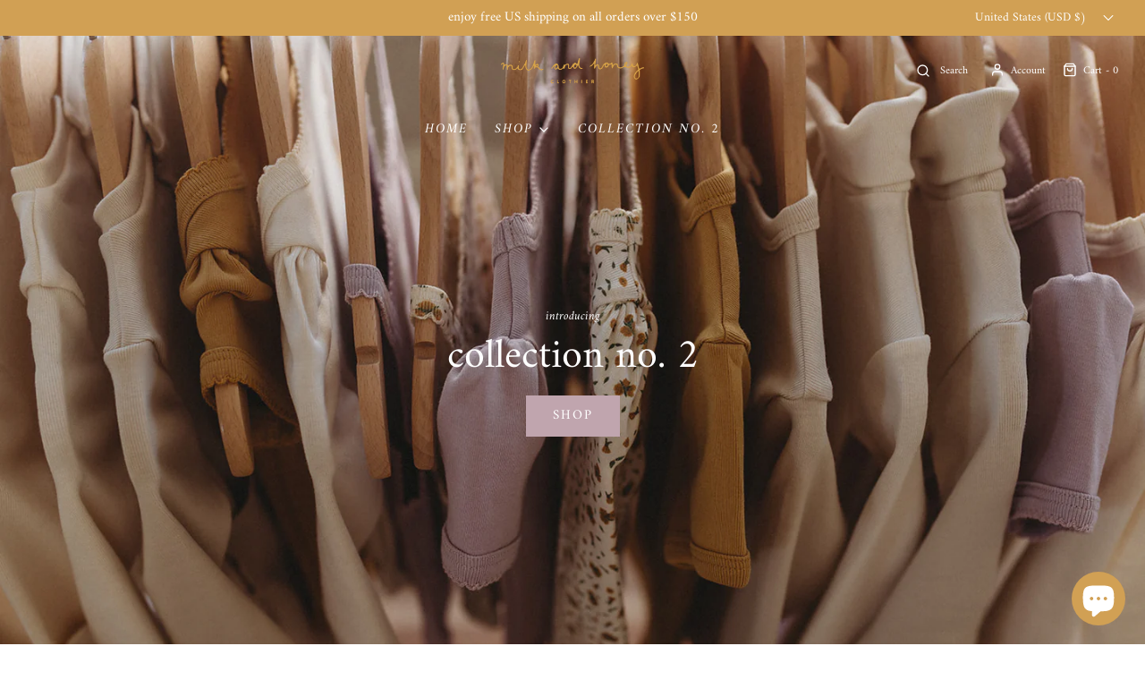

--- FILE ---
content_type: text/html; charset=utf-8
request_url: https://milkandhoneyclothier.co/
body_size: 33768
content:
<!DOCTYPE html>
<!--[if lt IE 7 ]><html class="no-js ie ie6" lang="en"> <![endif]-->
<!--[if IE 7 ]><html class="no-js ie ie7" lang="en"> <![endif]-->
<!--[if IE 8 ]><html class="no-js ie ie8" lang="en"> <![endif]-->
<!--[if (gte IE 9)|!(IE)]><!-->
<html
	class="no-js"
	lang="en"
	data-headings-size="normal"
>
<!--<![endif]-->

<head>

	<meta charset="utf-8">

	<!--[if lt IE 9]>
		<script src="//html5shim.googlecode.com/svn/trunk/html5.js"></script>
	<![endif]--><title>
		milk and honey clothier
	</title>

	<link rel="preconnect" href="https://cdn.shopify.com" crossorigin>

	<script type="text/javascript">
		document.documentElement.className = document.documentElement.className.replace('no-js', 'js');
	</script>

	
	<meta name="description" content="everyday essentials for the littlest loves in your life.">
	

	
	<meta name="viewport" content="width=device-width, initial-scale=1, shrink-to-fit=no">
	

	<!-- /snippets/social-meta-tags.liquid -->


<meta property="og:site_name" content="milk and honey clothier">
<meta property="og:url" content="https://milkandhoneyclothier.co/">
<meta property="og:title" content="milk and honey clothier">
<meta property="og:type" content="website">
<meta property="og:description" content="everyday essentials for the littlest loves in your life.">

<meta property="og:image" content="http://milkandhoneyclothier.co/cdn/shop/files/Main_Logo_-_Colour4_a79a1f36-904c-48bd-94ee-4834721ca54c_1200x1200.png?v=1720569456">
<meta property="og:image:alt" content="milk and honey clothier">
<meta property="og:image:secure_url" content="https://milkandhoneyclothier.co/cdn/shop/files/Main_Logo_-_Colour4_a79a1f36-904c-48bd-94ee-4834721ca54c_1200x1200.png?v=1720569456">


<meta name="twitter:card" content="summary_large_image">
<meta name="twitter:title" content="milk and honey clothier">
<meta name="twitter:description" content="everyday essentials for the littlest loves in your life.">


	<link rel="canonical" href="https://milkandhoneyclothier.co/" />

	<!-- CSS -->
	<style>
/*============================================================================
  Typography
==============================================================================*/





@font-face {
  font-family: Amiri;
  font-weight: 400;
  font-style: normal;
  font-display: swap;
  src: url("//milkandhoneyclothier.co/cdn/fonts/amiri/amiri_n4.fee8c3379b68ea3b9c7241a63b8a252071faad52.woff2") format("woff2"),
       url("//milkandhoneyclothier.co/cdn/fonts/amiri/amiri_n4.94cde4e18ec8ae53bf8f7240b84e1f76ce23772d.woff") format("woff");
}

@font-face {
  font-family: Amiri;
  font-weight: 400;
  font-style: normal;
  font-display: swap;
  src: url("//milkandhoneyclothier.co/cdn/fonts/amiri/amiri_n4.fee8c3379b68ea3b9c7241a63b8a252071faad52.woff2") format("woff2"),
       url("//milkandhoneyclothier.co/cdn/fonts/amiri/amiri_n4.94cde4e18ec8ae53bf8f7240b84e1f76ce23772d.woff") format("woff");
}

@font-face {
  font-family: Amiri;
  font-weight: 400;
  font-style: italic;
  font-display: swap;
  src: url("//milkandhoneyclothier.co/cdn/fonts/amiri/amiri_i4.95beacf234505f7529ea2b9b84305503763d41e2.woff2") format("woff2"),
       url("//milkandhoneyclothier.co/cdn/fonts/amiri/amiri_i4.8d0b215ae13ef2acc52deb9eff6cd2c66724cd2c.woff") format("woff");
}


  @font-face {
  font-family: Amiri;
  font-weight: 700;
  font-style: normal;
  font-display: swap;
  src: url("//milkandhoneyclothier.co/cdn/fonts/amiri/amiri_n7.18bdf9995a65958ebe1ecc6a8e58369f2e5fde36.woff2") format("woff2"),
       url("//milkandhoneyclothier.co/cdn/fonts/amiri/amiri_n7.4018e09897bebe29690de457ff22ede457913518.woff") format("woff");
}




  @font-face {
  font-family: Amiri;
  font-weight: 400;
  font-style: italic;
  font-display: swap;
  src: url("//milkandhoneyclothier.co/cdn/fonts/amiri/amiri_i4.95beacf234505f7529ea2b9b84305503763d41e2.woff2") format("woff2"),
       url("//milkandhoneyclothier.co/cdn/fonts/amiri/amiri_i4.8d0b215ae13ef2acc52deb9eff6cd2c66724cd2c.woff") format("woff");
}




  @font-face {
  font-family: Amiri;
  font-weight: 700;
  font-style: italic;
  font-display: swap;
  src: url("//milkandhoneyclothier.co/cdn/fonts/amiri/amiri_i7.d86700268b4250b5d5dd87a772497e6709d54e11.woff2") format("woff2"),
       url("//milkandhoneyclothier.co/cdn/fonts/amiri/amiri_i7.cb7296b13edcdeb3c0aa02998d8a90203078f1a1.woff") format("woff");
}



/*============================================================================
  #General Variables
==============================================================================*/

:root {
  --page-background: #f8f6f1;

  --color-primary: #333333;
  --disabled-color-primary: rgba(51, 51, 51, 0.5);
  --color-primary-opacity: rgba(51, 51, 51, 0.03);
  --link-color: #d1a054;
  --active-link-color: #ffffff;

  --button-background-color: #cbbd9f;
  --button-background-hover-color: #d1a054;
  --button-background-hover-color-lighten: #d6ab68;
  --button-text-color: #ffffff;
  --button-border-color: rgba(255, 255, 255, 0.1);

  --sale-color: #ffffff;
  --sale-text-color: #4d4b4b;
  --sale-color-faint: rgba(255, 255, 255, 0.1);
  --sold-out-color: #dfd5be;
  --sold-out-text-color: #333333;

  --header-background: #ffffff;
  --header-text: #333333;
  --header-border-color: rgba(51, 51, 51, 0.1);
  --header-border-color-dark: rgba(51, 51, 51, 0.15);
  --header-hover-background-color: rgba(51, 51, 51, 0.1);
  --header-overlay-text: #ffffff;

  --sticky-header-background: #f8f6f1;
  --sticky-header-text: #333333;
  --sticky-header-border: rgba(51, 51, 51, 0.1);

  --mobile-menu-text: #333333;
  --mobile-menu-background: #f8f6f1;
  --mobile-menu-border-color: rgba(51, 51, 51, 0.5);

  --footer-background: #e6dfd1;
  --footer-text: #333232;
  --footer-hover-background-color: rgba(51, 50, 50, 0.1);


  --pop-up-text: #333333;
  --pop-up-background: #cbbd9f;

  --secondary-color: rgba(0, 0, 0, 1) !default;
  --select-padding: 5px;
  --select-radius: 2px !default;

  --border-color: rgba(51, 51, 51, 0.5);
  --border-search: rgba(51, 51, 51, 0.1);
  --border-color-subtle: rgba(51, 51, 51, 0.1);
  --border-color-subtle-darken: #262626;

  --color-scheme-light-background: #f5f2eb;
  --color-scheme-light-background-hover: rgba(245, 242, 235, 0.1);
  --color-scheme-light-text: #333232;
  --color-scheme-light-text-hover: rgba(51, 50, 50, 0.7);
  --color-scheme-light-input-hover: rgba(51, 50, 50, 0.1);
  --color-scheme-light-link: #d1a054;
  --color-scheme-light-link-active: #f7f3e8;

  --color-scheme-accent-background: #e6dfd1;
  --color-scheme-accent-background-hover: rgba(230, 223, 209, 0.1);
  --color-scheme-accent-text: #333232;
  --color-scheme-accent-text-hover: rgba(51, 50, 50, 0.7);
  --color-scheme-accent-input-hover: rgba(51, 50, 50, 0.1);
  --color-scheme-accent-link: #ffffff;
  --color-scheme-accent-link-active: #ffffff;

  --color-scheme-dark-background: #d1a054;
  --color-scheme-dark-background-hover: rgba(209, 160, 84, 0.1);
  --color-scheme-dark-text: #f7f3e8;
  --color-scheme-dark-text-hover: rgba(247, 243, 232, 0.7);
  --color-scheme-dark-input-hover: rgba(247, 243, 232, 0.1);
  --color-scheme-dark-link: #F3F3F3;
  --color-scheme-dark-link-active: #F3F3F3;

  --header-font-stack: Amiri, serif;
  --header-font-weight: 400;
  --header-font-style: normal;
  --header-font-transform: none;

  
  --header-letter-spacing: normal;
  

  --body-font-stack: Amiri, serif;
  --body-font-weight: 400;
  --body-font-style: normal;
  --body-font-size-int: 15;
  --body-font-size: 15px;

  
    --body-small-font-size-int: 12;
    --body-small-font-size: 12px;
  

  --subheading-font-stack: Amiri, serif;
  --subheading-font-weight: 400;
  --subheading-font-style: italic;
  --subheading-font-transform: lowercase;
  --subheading-case: lowercase;

  
  --heading-base: 34;
  --subheading-base: 14;
  --subheading-2-font-size: 16px;
  --subheading-2-line-height: 20px;
  --product-titles: 24;
  --subpage-header: 24;
  --subpage-header-px: 24px;
  --subpage-header-line-height: 34px;
  --heading-font-size: 34px;
  --heading-line-height: 44px;
  --subheading-font-size: 14px;
  --subheading-line-height: 18px;
  

  --color-image-overlay: #333333;
  --color-image-overlay-text: #ffffff;
  --image-overlay-opacity: calc(50 / 100);

  --flexslider-icon-eot: //milkandhoneyclothier.co/cdn/shop/t/16/assets/flexslider-icon.eot?v=70838442330258149421677724689;
  --flexslider-icon-eot-ie: //milkandhoneyclothier.co/cdn/shop/t/16/assets/flexslider-icon.eot%23iefix?v=1563;
  --flexslider-icon-woff: //milkandhoneyclothier.co/cdn/shop/t/16/assets/flexslider-icon.eot?v=70838442330258149421677724689;
  --flexslider-icon-ttf: //milkandhoneyclothier.co/cdn/shop/t/16/assets/flexslider-icon.eot?v=70838442330258149421677724689;
  --flexslider-icon-svg: //milkandhoneyclothier.co/cdn/shop/t/16/assets/flexslider-icon.eot?v=70838442330258149421677724689;

  --delete-button-png: //milkandhoneyclothier.co/cdn/shop/t/16/assets/delete.png?v=1563;
  --loader-svg: //milkandhoneyclothier.co/cdn/shop/t/16/assets/loader.svg?v=119822953187440061741677724689;

  
  --mobile-menu-link-transform: uppercase;
  --mobile-menu-link-letter-spacing: 2px;
  

  
  --buttons-transform: uppercase;
  --buttons-letter-spacing: 2px;
  

  
    --button-font-family: var(--body-font-stack);
    --button-font-weight: var(--body-font-weight);
    --button-font-style: var(--body-font-style);
    --button-font-size: var(--body-font-size);
  

  
    --button-font-size-int: calc(var(--body-font-size-int) - 2);
  

  
    --subheading-letter-spacing: normal;
  

  
    --nav-font-family: var(--subheading-font-stack);
    --nav-font-weight: var(--subheading-font-weight);
    --nav-font-style: var(--subheading-font-style);
  

  
    --nav-text-transform: uppercase;
    --nav-letter-spacing: 2px;
  

  
    --nav-font-size-int: var(--body-font-size-int);
  

  --page-width: 1600px;
  --page-width-with-padding: 1630px;
  --narrow-width-with-padding: 730px;
  --column-gap-width: 30px;
  --column-gap-width-half: 15.0px;

  --password-text-color: #000000;
  --password-error-background: #feebeb;
  --password-error-text: #7e1412;
  --password-login-background: #111111;
  --password-login-text: #b8b8b8;
  --password-btn-text: #ffffff;
  --password-btn-background: #000000;
  --password-btn-background-success: #4caf50;
  --success-color: #28a745;
  --error-color: #b94a48;

  /* Shop Pay Installments variables */
  --color-body: #f8f6f1;
  --color-bg: #f8f6f1;
}
</style>


	
	<link rel="preload" href="//milkandhoneyclothier.co/cdn/shop/t/16/assets/theme-index.min.css?v=96732760114404904341677724690" as="style">
	<link href="//milkandhoneyclothier.co/cdn/shop/t/16/assets/theme-index.min.css?v=96732760114404904341677724690" rel="stylesheet" type="text/css" media="all" />
	

	<link href="//milkandhoneyclothier.co/cdn/shop/t/16/assets/custom.css?v=60929843993882887651677724688" rel="stylesheet" type="text/css" media="all" />

	

	

	
	<link rel="shortcut icon" href="//milkandhoneyclothier.co/cdn/shop/files/7_05318c96-7cca-47e3-a398-d13bb20bc047_32x32.png?v=1648044657" type="image/png">
	

	<link rel="sitemap" type="application/xml" title="Sitemap" href="/sitemap.xml" />

	<script>window.performance && window.performance.mark && window.performance.mark('shopify.content_for_header.start');</script><meta name="google-site-verification" content="DGqJQXFDghH-Osb80UVY-UWvhpGj64x12JQMlTaFHkk">
<meta id="shopify-digital-wallet" name="shopify-digital-wallet" content="/8084783170/digital_wallets/dialog">
<meta name="shopify-checkout-api-token" content="e4347f67939db9f581da372c8bcc071b">
<meta id="in-context-paypal-metadata" data-shop-id="8084783170" data-venmo-supported="false" data-environment="production" data-locale="en_US" data-paypal-v4="true" data-currency="USD">
<script async="async" src="/checkouts/internal/preloads.js?locale=en-US"></script>
<link rel="preconnect" href="https://shop.app" crossorigin="anonymous">
<script async="async" src="https://shop.app/checkouts/internal/preloads.js?locale=en-US&shop_id=8084783170" crossorigin="anonymous"></script>
<script id="apple-pay-shop-capabilities" type="application/json">{"shopId":8084783170,"countryCode":"US","currencyCode":"USD","merchantCapabilities":["supports3DS"],"merchantId":"gid:\/\/shopify\/Shop\/8084783170","merchantName":"milk and honey clothier","requiredBillingContactFields":["postalAddress","email","phone"],"requiredShippingContactFields":["postalAddress","email","phone"],"shippingType":"shipping","supportedNetworks":["visa","masterCard","amex","discover","elo","jcb"],"total":{"type":"pending","label":"milk and honey clothier","amount":"1.00"},"shopifyPaymentsEnabled":true,"supportsSubscriptions":true}</script>
<script id="shopify-features" type="application/json">{"accessToken":"e4347f67939db9f581da372c8bcc071b","betas":["rich-media-storefront-analytics"],"domain":"milkandhoneyclothier.co","predictiveSearch":true,"shopId":8084783170,"locale":"en"}</script>
<script>var Shopify = Shopify || {};
Shopify.shop = "milkandhoneyclothier.myshopify.com";
Shopify.locale = "en";
Shopify.currency = {"active":"USD","rate":"1.0"};
Shopify.country = "US";
Shopify.theme = {"name":"Updated copy of Updated copy of Envy","id":122519617602,"schema_name":"Envy","schema_version":"31.2.0","theme_store_id":411,"role":"main"};
Shopify.theme.handle = "null";
Shopify.theme.style = {"id":null,"handle":null};
Shopify.cdnHost = "milkandhoneyclothier.co/cdn";
Shopify.routes = Shopify.routes || {};
Shopify.routes.root = "/";</script>
<script type="module">!function(o){(o.Shopify=o.Shopify||{}).modules=!0}(window);</script>
<script>!function(o){function n(){var o=[];function n(){o.push(Array.prototype.slice.apply(arguments))}return n.q=o,n}var t=o.Shopify=o.Shopify||{};t.loadFeatures=n(),t.autoloadFeatures=n()}(window);</script>
<script>
  window.ShopifyPay = window.ShopifyPay || {};
  window.ShopifyPay.apiHost = "shop.app\/pay";
  window.ShopifyPay.redirectState = null;
</script>
<script id="shop-js-analytics" type="application/json">{"pageType":"index"}</script>
<script defer="defer" async type="module" src="//milkandhoneyclothier.co/cdn/shopifycloud/shop-js/modules/v2/client.init-shop-cart-sync_WVOgQShq.en.esm.js"></script>
<script defer="defer" async type="module" src="//milkandhoneyclothier.co/cdn/shopifycloud/shop-js/modules/v2/chunk.common_C_13GLB1.esm.js"></script>
<script defer="defer" async type="module" src="//milkandhoneyclothier.co/cdn/shopifycloud/shop-js/modules/v2/chunk.modal_CLfMGd0m.esm.js"></script>
<script type="module">
  await import("//milkandhoneyclothier.co/cdn/shopifycloud/shop-js/modules/v2/client.init-shop-cart-sync_WVOgQShq.en.esm.js");
await import("//milkandhoneyclothier.co/cdn/shopifycloud/shop-js/modules/v2/chunk.common_C_13GLB1.esm.js");
await import("//milkandhoneyclothier.co/cdn/shopifycloud/shop-js/modules/v2/chunk.modal_CLfMGd0m.esm.js");

  window.Shopify.SignInWithShop?.initShopCartSync?.({"fedCMEnabled":true,"windoidEnabled":true});

</script>
<script>
  window.Shopify = window.Shopify || {};
  if (!window.Shopify.featureAssets) window.Shopify.featureAssets = {};
  window.Shopify.featureAssets['shop-js'] = {"init-fed-cm":["modules/v2/client.init-fed-cm_BucUoe6W.en.esm.js","modules/v2/chunk.common_C_13GLB1.esm.js","modules/v2/chunk.modal_CLfMGd0m.esm.js"],"shop-cart-sync":["modules/v2/client.shop-cart-sync_DuR37GeY.en.esm.js","modules/v2/chunk.common_C_13GLB1.esm.js","modules/v2/chunk.modal_CLfMGd0m.esm.js"],"init-shop-email-lookup-coordinator":["modules/v2/client.init-shop-email-lookup-coordinator_CzjY5t9o.en.esm.js","modules/v2/chunk.common_C_13GLB1.esm.js","modules/v2/chunk.modal_CLfMGd0m.esm.js"],"shop-cash-offers":["modules/v2/client.shop-cash-offers_BmULhtno.en.esm.js","modules/v2/chunk.common_C_13GLB1.esm.js","modules/v2/chunk.modal_CLfMGd0m.esm.js"],"shop-login-button":["modules/v2/client.shop-login-button_DJ5ldayH.en.esm.js","modules/v2/chunk.common_C_13GLB1.esm.js","modules/v2/chunk.modal_CLfMGd0m.esm.js"],"shop-toast-manager":["modules/v2/client.shop-toast-manager_B0JfrpKj.en.esm.js","modules/v2/chunk.common_C_13GLB1.esm.js","modules/v2/chunk.modal_CLfMGd0m.esm.js"],"pay-button":["modules/v2/client.pay-button_CrPSEbOK.en.esm.js","modules/v2/chunk.common_C_13GLB1.esm.js","modules/v2/chunk.modal_CLfMGd0m.esm.js"],"init-shop-cart-sync":["modules/v2/client.init-shop-cart-sync_WVOgQShq.en.esm.js","modules/v2/chunk.common_C_13GLB1.esm.js","modules/v2/chunk.modal_CLfMGd0m.esm.js"],"init-customer-accounts":["modules/v2/client.init-customer-accounts_jNk9cPYQ.en.esm.js","modules/v2/client.shop-login-button_DJ5ldayH.en.esm.js","modules/v2/chunk.common_C_13GLB1.esm.js","modules/v2/chunk.modal_CLfMGd0m.esm.js"],"init-customer-accounts-sign-up":["modules/v2/client.init-customer-accounts-sign-up_CnczCz9H.en.esm.js","modules/v2/client.shop-login-button_DJ5ldayH.en.esm.js","modules/v2/chunk.common_C_13GLB1.esm.js","modules/v2/chunk.modal_CLfMGd0m.esm.js"],"init-windoid":["modules/v2/client.init-windoid_DuP9q_di.en.esm.js","modules/v2/chunk.common_C_13GLB1.esm.js","modules/v2/chunk.modal_CLfMGd0m.esm.js"],"shop-button":["modules/v2/client.shop-button_B_U3bv27.en.esm.js","modules/v2/chunk.common_C_13GLB1.esm.js","modules/v2/chunk.modal_CLfMGd0m.esm.js"],"avatar":["modules/v2/client.avatar_BTnouDA3.en.esm.js"],"shop-login":["modules/v2/client.shop-login_B9ccPdmx.en.esm.js","modules/v2/chunk.common_C_13GLB1.esm.js","modules/v2/chunk.modal_CLfMGd0m.esm.js"],"checkout-modal":["modules/v2/client.checkout-modal_pBPyh9w8.en.esm.js","modules/v2/chunk.common_C_13GLB1.esm.js","modules/v2/chunk.modal_CLfMGd0m.esm.js"],"shop-follow-button":["modules/v2/client.shop-follow-button_CsYC63q7.en.esm.js","modules/v2/chunk.common_C_13GLB1.esm.js","modules/v2/chunk.modal_CLfMGd0m.esm.js"],"init-shop-for-new-customer-accounts":["modules/v2/client.init-shop-for-new-customer-accounts_BUoCy7a5.en.esm.js","modules/v2/client.shop-login-button_DJ5ldayH.en.esm.js","modules/v2/chunk.common_C_13GLB1.esm.js","modules/v2/chunk.modal_CLfMGd0m.esm.js"],"lead-capture":["modules/v2/client.lead-capture_D0K_KgYb.en.esm.js","modules/v2/chunk.common_C_13GLB1.esm.js","modules/v2/chunk.modal_CLfMGd0m.esm.js"],"payment-terms":["modules/v2/client.payment-terms_DvAbEhzd.en.esm.js","modules/v2/chunk.common_C_13GLB1.esm.js","modules/v2/chunk.modal_CLfMGd0m.esm.js"]};
</script>
<script>(function() {
  var isLoaded = false;
  function asyncLoad() {
    if (isLoaded) return;
    isLoaded = true;
    var urls = ["https:\/\/static-us.afterpay.com\/shopify\/afterpay-attract\/afterpay-attract-widget.js?shop=milkandhoneyclothier.myshopify.com","https:\/\/s1.staq-cdn.com\/grow\/api\/js\/8084783170\/main.js?sId=8084783170\u0026v=M3AQI4P7PUT1TKYSPLBIEMUS\u0026shop=milkandhoneyclothier.myshopify.com"];
    for (var i = 0; i < urls.length; i++) {
      var s = document.createElement('script');
      s.type = 'text/javascript';
      s.async = true;
      s.src = urls[i];
      var x = document.getElementsByTagName('script')[0];
      x.parentNode.insertBefore(s, x);
    }
  };
  if(window.attachEvent) {
    window.attachEvent('onload', asyncLoad);
  } else {
    window.addEventListener('load', asyncLoad, false);
  }
})();</script>
<script id="__st">var __st={"a":8084783170,"offset":-18000,"reqid":"775f16e3-7b4b-4b9a-92ac-5738cf6c45f3-1769715399","pageurl":"milkandhoneyclothier.co\/","u":"76b986d853d4","p":"home"};</script>
<script>window.ShopifyPaypalV4VisibilityTracking = true;</script>
<script id="captcha-bootstrap">!function(){'use strict';const t='contact',e='account',n='new_comment',o=[[t,t],['blogs',n],['comments',n],[t,'customer']],c=[[e,'customer_login'],[e,'guest_login'],[e,'recover_customer_password'],[e,'create_customer']],r=t=>t.map((([t,e])=>`form[action*='/${t}']:not([data-nocaptcha='true']) input[name='form_type'][value='${e}']`)).join(','),a=t=>()=>t?[...document.querySelectorAll(t)].map((t=>t.form)):[];function s(){const t=[...o],e=r(t);return a(e)}const i='password',u='form_key',d=['recaptcha-v3-token','g-recaptcha-response','h-captcha-response',i],f=()=>{try{return window.sessionStorage}catch{return}},m='__shopify_v',_=t=>t.elements[u];function p(t,e,n=!1){try{const o=window.sessionStorage,c=JSON.parse(o.getItem(e)),{data:r}=function(t){const{data:e,action:n}=t;return t[m]||n?{data:e,action:n}:{data:t,action:n}}(c);for(const[e,n]of Object.entries(r))t.elements[e]&&(t.elements[e].value=n);n&&o.removeItem(e)}catch(o){console.error('form repopulation failed',{error:o})}}const l='form_type',E='cptcha';function T(t){t.dataset[E]=!0}const w=window,h=w.document,L='Shopify',v='ce_forms',y='captcha';let A=!1;((t,e)=>{const n=(g='f06e6c50-85a8-45c8-87d0-21a2b65856fe',I='https://cdn.shopify.com/shopifycloud/storefront-forms-hcaptcha/ce_storefront_forms_captcha_hcaptcha.v1.5.2.iife.js',D={infoText:'Protected by hCaptcha',privacyText:'Privacy',termsText:'Terms'},(t,e,n)=>{const o=w[L][v],c=o.bindForm;if(c)return c(t,g,e,D).then(n);var r;o.q.push([[t,g,e,D],n]),r=I,A||(h.body.append(Object.assign(h.createElement('script'),{id:'captcha-provider',async:!0,src:r})),A=!0)});var g,I,D;w[L]=w[L]||{},w[L][v]=w[L][v]||{},w[L][v].q=[],w[L][y]=w[L][y]||{},w[L][y].protect=function(t,e){n(t,void 0,e),T(t)},Object.freeze(w[L][y]),function(t,e,n,w,h,L){const[v,y,A,g]=function(t,e,n){const i=e?o:[],u=t?c:[],d=[...i,...u],f=r(d),m=r(i),_=r(d.filter((([t,e])=>n.includes(e))));return[a(f),a(m),a(_),s()]}(w,h,L),I=t=>{const e=t.target;return e instanceof HTMLFormElement?e:e&&e.form},D=t=>v().includes(t);t.addEventListener('submit',(t=>{const e=I(t);if(!e)return;const n=D(e)&&!e.dataset.hcaptchaBound&&!e.dataset.recaptchaBound,o=_(e),c=g().includes(e)&&(!o||!o.value);(n||c)&&t.preventDefault(),c&&!n&&(function(t){try{if(!f())return;!function(t){const e=f();if(!e)return;const n=_(t);if(!n)return;const o=n.value;o&&e.removeItem(o)}(t);const e=Array.from(Array(32),(()=>Math.random().toString(36)[2])).join('');!function(t,e){_(t)||t.append(Object.assign(document.createElement('input'),{type:'hidden',name:u})),t.elements[u].value=e}(t,e),function(t,e){const n=f();if(!n)return;const o=[...t.querySelectorAll(`input[type='${i}']`)].map((({name:t})=>t)),c=[...d,...o],r={};for(const[a,s]of new FormData(t).entries())c.includes(a)||(r[a]=s);n.setItem(e,JSON.stringify({[m]:1,action:t.action,data:r}))}(t,e)}catch(e){console.error('failed to persist form',e)}}(e),e.submit())}));const S=(t,e)=>{t&&!t.dataset[E]&&(n(t,e.some((e=>e===t))),T(t))};for(const o of['focusin','change'])t.addEventListener(o,(t=>{const e=I(t);D(e)&&S(e,y())}));const B=e.get('form_key'),M=e.get(l),P=B&&M;t.addEventListener('DOMContentLoaded',(()=>{const t=y();if(P)for(const e of t)e.elements[l].value===M&&p(e,B);[...new Set([...A(),...v().filter((t=>'true'===t.dataset.shopifyCaptcha))])].forEach((e=>S(e,t)))}))}(h,new URLSearchParams(w.location.search),n,t,e,['guest_login'])})(!0,!0)}();</script>
<script integrity="sha256-4kQ18oKyAcykRKYeNunJcIwy7WH5gtpwJnB7kiuLZ1E=" data-source-attribution="shopify.loadfeatures" defer="defer" src="//milkandhoneyclothier.co/cdn/shopifycloud/storefront/assets/storefront/load_feature-a0a9edcb.js" crossorigin="anonymous"></script>
<script crossorigin="anonymous" defer="defer" src="//milkandhoneyclothier.co/cdn/shopifycloud/storefront/assets/shopify_pay/storefront-65b4c6d7.js?v=20250812"></script>
<script data-source-attribution="shopify.dynamic_checkout.dynamic.init">var Shopify=Shopify||{};Shopify.PaymentButton=Shopify.PaymentButton||{isStorefrontPortableWallets:!0,init:function(){window.Shopify.PaymentButton.init=function(){};var t=document.createElement("script");t.src="https://milkandhoneyclothier.co/cdn/shopifycloud/portable-wallets/latest/portable-wallets.en.js",t.type="module",document.head.appendChild(t)}};
</script>
<script data-source-attribution="shopify.dynamic_checkout.buyer_consent">
  function portableWalletsHideBuyerConsent(e){var t=document.getElementById("shopify-buyer-consent"),n=document.getElementById("shopify-subscription-policy-button");t&&n&&(t.classList.add("hidden"),t.setAttribute("aria-hidden","true"),n.removeEventListener("click",e))}function portableWalletsShowBuyerConsent(e){var t=document.getElementById("shopify-buyer-consent"),n=document.getElementById("shopify-subscription-policy-button");t&&n&&(t.classList.remove("hidden"),t.removeAttribute("aria-hidden"),n.addEventListener("click",e))}window.Shopify?.PaymentButton&&(window.Shopify.PaymentButton.hideBuyerConsent=portableWalletsHideBuyerConsent,window.Shopify.PaymentButton.showBuyerConsent=portableWalletsShowBuyerConsent);
</script>
<script data-source-attribution="shopify.dynamic_checkout.cart.bootstrap">document.addEventListener("DOMContentLoaded",(function(){function t(){return document.querySelector("shopify-accelerated-checkout-cart, shopify-accelerated-checkout")}if(t())Shopify.PaymentButton.init();else{new MutationObserver((function(e,n){t()&&(Shopify.PaymentButton.init(),n.disconnect())})).observe(document.body,{childList:!0,subtree:!0})}}));
</script>
<link id="shopify-accelerated-checkout-styles" rel="stylesheet" media="screen" href="https://milkandhoneyclothier.co/cdn/shopifycloud/portable-wallets/latest/accelerated-checkout-backwards-compat.css" crossorigin="anonymous">
<style id="shopify-accelerated-checkout-cart">
        #shopify-buyer-consent {
  margin-top: 1em;
  display: inline-block;
  width: 100%;
}

#shopify-buyer-consent.hidden {
  display: none;
}

#shopify-subscription-policy-button {
  background: none;
  border: none;
  padding: 0;
  text-decoration: underline;
  font-size: inherit;
  cursor: pointer;
}

#shopify-subscription-policy-button::before {
  box-shadow: none;
}

      </style>

<script>window.performance && window.performance.mark && window.performance.mark('shopify.content_for_header.end');</script>

	<script type="text/javascript">
		window.wetheme = {
			name: 'Envy',
			webcomponentRegistry: {
                registry: {},
				checkScriptLoaded: function(key) {
					return window.wetheme.webcomponentRegistry.registry[key] ? true : false
				},
                register: function(registration) {
                    if(!window.wetheme.webcomponentRegistry.checkScriptLoaded(registration.key)) {
                      window.wetheme.webcomponentRegistry.registry[registration.key] = registration
                    }
                }
            }
        };
	</script>

	

	
<script src="https://cdn.shopify.com/extensions/e8878072-2f6b-4e89-8082-94b04320908d/inbox-1254/assets/inbox-chat-loader.js" type="text/javascript" defer="defer"></script>
<link href="https://monorail-edge.shopifysvc.com" rel="dns-prefetch">
<script>(function(){if ("sendBeacon" in navigator && "performance" in window) {try {var session_token_from_headers = performance.getEntriesByType('navigation')[0].serverTiming.find(x => x.name == '_s').description;} catch {var session_token_from_headers = undefined;}var session_cookie_matches = document.cookie.match(/_shopify_s=([^;]*)/);var session_token_from_cookie = session_cookie_matches && session_cookie_matches.length === 2 ? session_cookie_matches[1] : "";var session_token = session_token_from_headers || session_token_from_cookie || "";function handle_abandonment_event(e) {var entries = performance.getEntries().filter(function(entry) {return /monorail-edge.shopifysvc.com/.test(entry.name);});if (!window.abandonment_tracked && entries.length === 0) {window.abandonment_tracked = true;var currentMs = Date.now();var navigation_start = performance.timing.navigationStart;var payload = {shop_id: 8084783170,url: window.location.href,navigation_start,duration: currentMs - navigation_start,session_token,page_type: "index"};window.navigator.sendBeacon("https://monorail-edge.shopifysvc.com/v1/produce", JSON.stringify({schema_id: "online_store_buyer_site_abandonment/1.1",payload: payload,metadata: {event_created_at_ms: currentMs,event_sent_at_ms: currentMs}}));}}window.addEventListener('pagehide', handle_abandonment_event);}}());</script>
<script id="web-pixels-manager-setup">(function e(e,d,r,n,o){if(void 0===o&&(o={}),!Boolean(null===(a=null===(i=window.Shopify)||void 0===i?void 0:i.analytics)||void 0===a?void 0:a.replayQueue)){var i,a;window.Shopify=window.Shopify||{};var t=window.Shopify;t.analytics=t.analytics||{};var s=t.analytics;s.replayQueue=[],s.publish=function(e,d,r){return s.replayQueue.push([e,d,r]),!0};try{self.performance.mark("wpm:start")}catch(e){}var l=function(){var e={modern:/Edge?\/(1{2}[4-9]|1[2-9]\d|[2-9]\d{2}|\d{4,})\.\d+(\.\d+|)|Firefox\/(1{2}[4-9]|1[2-9]\d|[2-9]\d{2}|\d{4,})\.\d+(\.\d+|)|Chrom(ium|e)\/(9{2}|\d{3,})\.\d+(\.\d+|)|(Maci|X1{2}).+ Version\/(15\.\d+|(1[6-9]|[2-9]\d|\d{3,})\.\d+)([,.]\d+|)( \(\w+\)|)( Mobile\/\w+|) Safari\/|Chrome.+OPR\/(9{2}|\d{3,})\.\d+\.\d+|(CPU[ +]OS|iPhone[ +]OS|CPU[ +]iPhone|CPU IPhone OS|CPU iPad OS)[ +]+(15[._]\d+|(1[6-9]|[2-9]\d|\d{3,})[._]\d+)([._]\d+|)|Android:?[ /-](13[3-9]|1[4-9]\d|[2-9]\d{2}|\d{4,})(\.\d+|)(\.\d+|)|Android.+Firefox\/(13[5-9]|1[4-9]\d|[2-9]\d{2}|\d{4,})\.\d+(\.\d+|)|Android.+Chrom(ium|e)\/(13[3-9]|1[4-9]\d|[2-9]\d{2}|\d{4,})\.\d+(\.\d+|)|SamsungBrowser\/([2-9]\d|\d{3,})\.\d+/,legacy:/Edge?\/(1[6-9]|[2-9]\d|\d{3,})\.\d+(\.\d+|)|Firefox\/(5[4-9]|[6-9]\d|\d{3,})\.\d+(\.\d+|)|Chrom(ium|e)\/(5[1-9]|[6-9]\d|\d{3,})\.\d+(\.\d+|)([\d.]+$|.*Safari\/(?![\d.]+ Edge\/[\d.]+$))|(Maci|X1{2}).+ Version\/(10\.\d+|(1[1-9]|[2-9]\d|\d{3,})\.\d+)([,.]\d+|)( \(\w+\)|)( Mobile\/\w+|) Safari\/|Chrome.+OPR\/(3[89]|[4-9]\d|\d{3,})\.\d+\.\d+|(CPU[ +]OS|iPhone[ +]OS|CPU[ +]iPhone|CPU IPhone OS|CPU iPad OS)[ +]+(10[._]\d+|(1[1-9]|[2-9]\d|\d{3,})[._]\d+)([._]\d+|)|Android:?[ /-](13[3-9]|1[4-9]\d|[2-9]\d{2}|\d{4,})(\.\d+|)(\.\d+|)|Mobile Safari.+OPR\/([89]\d|\d{3,})\.\d+\.\d+|Android.+Firefox\/(13[5-9]|1[4-9]\d|[2-9]\d{2}|\d{4,})\.\d+(\.\d+|)|Android.+Chrom(ium|e)\/(13[3-9]|1[4-9]\d|[2-9]\d{2}|\d{4,})\.\d+(\.\d+|)|Android.+(UC? ?Browser|UCWEB|U3)[ /]?(15\.([5-9]|\d{2,})|(1[6-9]|[2-9]\d|\d{3,})\.\d+)\.\d+|SamsungBrowser\/(5\.\d+|([6-9]|\d{2,})\.\d+)|Android.+MQ{2}Browser\/(14(\.(9|\d{2,})|)|(1[5-9]|[2-9]\d|\d{3,})(\.\d+|))(\.\d+|)|K[Aa][Ii]OS\/(3\.\d+|([4-9]|\d{2,})\.\d+)(\.\d+|)/},d=e.modern,r=e.legacy,n=navigator.userAgent;return n.match(d)?"modern":n.match(r)?"legacy":"unknown"}(),u="modern"===l?"modern":"legacy",c=(null!=n?n:{modern:"",legacy:""})[u],f=function(e){return[e.baseUrl,"/wpm","/b",e.hashVersion,"modern"===e.buildTarget?"m":"l",".js"].join("")}({baseUrl:d,hashVersion:r,buildTarget:u}),m=function(e){var d=e.version,r=e.bundleTarget,n=e.surface,o=e.pageUrl,i=e.monorailEndpoint;return{emit:function(e){var a=e.status,t=e.errorMsg,s=(new Date).getTime(),l=JSON.stringify({metadata:{event_sent_at_ms:s},events:[{schema_id:"web_pixels_manager_load/3.1",payload:{version:d,bundle_target:r,page_url:o,status:a,surface:n,error_msg:t},metadata:{event_created_at_ms:s}}]});if(!i)return console&&console.warn&&console.warn("[Web Pixels Manager] No Monorail endpoint provided, skipping logging."),!1;try{return self.navigator.sendBeacon.bind(self.navigator)(i,l)}catch(e){}var u=new XMLHttpRequest;try{return u.open("POST",i,!0),u.setRequestHeader("Content-Type","text/plain"),u.send(l),!0}catch(e){return console&&console.warn&&console.warn("[Web Pixels Manager] Got an unhandled error while logging to Monorail."),!1}}}}({version:r,bundleTarget:l,surface:e.surface,pageUrl:self.location.href,monorailEndpoint:e.monorailEndpoint});try{o.browserTarget=l,function(e){var d=e.src,r=e.async,n=void 0===r||r,o=e.onload,i=e.onerror,a=e.sri,t=e.scriptDataAttributes,s=void 0===t?{}:t,l=document.createElement("script"),u=document.querySelector("head"),c=document.querySelector("body");if(l.async=n,l.src=d,a&&(l.integrity=a,l.crossOrigin="anonymous"),s)for(var f in s)if(Object.prototype.hasOwnProperty.call(s,f))try{l.dataset[f]=s[f]}catch(e){}if(o&&l.addEventListener("load",o),i&&l.addEventListener("error",i),u)u.appendChild(l);else{if(!c)throw new Error("Did not find a head or body element to append the script");c.appendChild(l)}}({src:f,async:!0,onload:function(){if(!function(){var e,d;return Boolean(null===(d=null===(e=window.Shopify)||void 0===e?void 0:e.analytics)||void 0===d?void 0:d.initialized)}()){var d=window.webPixelsManager.init(e)||void 0;if(d){var r=window.Shopify.analytics;r.replayQueue.forEach((function(e){var r=e[0],n=e[1],o=e[2];d.publishCustomEvent(r,n,o)})),r.replayQueue=[],r.publish=d.publishCustomEvent,r.visitor=d.visitor,r.initialized=!0}}},onerror:function(){return m.emit({status:"failed",errorMsg:"".concat(f," has failed to load")})},sri:function(e){var d=/^sha384-[A-Za-z0-9+/=]+$/;return"string"==typeof e&&d.test(e)}(c)?c:"",scriptDataAttributes:o}),m.emit({status:"loading"})}catch(e){m.emit({status:"failed",errorMsg:(null==e?void 0:e.message)||"Unknown error"})}}})({shopId: 8084783170,storefrontBaseUrl: "https://milkandhoneyclothier.co",extensionsBaseUrl: "https://extensions.shopifycdn.com/cdn/shopifycloud/web-pixels-manager",monorailEndpoint: "https://monorail-edge.shopifysvc.com/unstable/produce_batch",surface: "storefront-renderer",enabledBetaFlags: ["2dca8a86"],webPixelsConfigList: [{"id":"467206210","configuration":"{\"config\":\"{\\\"pixel_id\\\":\\\"GT-K5QBDFT\\\",\\\"target_country\\\":\\\"US\\\",\\\"gtag_events\\\":[{\\\"type\\\":\\\"purchase\\\",\\\"action_label\\\":\\\"MC-DFJYWFLW8Q\\\"},{\\\"type\\\":\\\"page_view\\\",\\\"action_label\\\":\\\"MC-DFJYWFLW8Q\\\"},{\\\"type\\\":\\\"view_item\\\",\\\"action_label\\\":\\\"MC-DFJYWFLW8Q\\\"}],\\\"enable_monitoring_mode\\\":false}\"}","eventPayloadVersion":"v1","runtimeContext":"OPEN","scriptVersion":"b2a88bafab3e21179ed38636efcd8a93","type":"APP","apiClientId":1780363,"privacyPurposes":[],"dataSharingAdjustments":{"protectedCustomerApprovalScopes":["read_customer_address","read_customer_email","read_customer_name","read_customer_personal_data","read_customer_phone"]}},{"id":"149127234","configuration":"{\"pixel_id\":\"3355728707886117\",\"pixel_type\":\"facebook_pixel\",\"metaapp_system_user_token\":\"-\"}","eventPayloadVersion":"v1","runtimeContext":"OPEN","scriptVersion":"ca16bc87fe92b6042fbaa3acc2fbdaa6","type":"APP","apiClientId":2329312,"privacyPurposes":["ANALYTICS","MARKETING","SALE_OF_DATA"],"dataSharingAdjustments":{"protectedCustomerApprovalScopes":["read_customer_address","read_customer_email","read_customer_name","read_customer_personal_data","read_customer_phone"]}},{"id":"shopify-app-pixel","configuration":"{}","eventPayloadVersion":"v1","runtimeContext":"STRICT","scriptVersion":"0450","apiClientId":"shopify-pixel","type":"APP","privacyPurposes":["ANALYTICS","MARKETING"]},{"id":"shopify-custom-pixel","eventPayloadVersion":"v1","runtimeContext":"LAX","scriptVersion":"0450","apiClientId":"shopify-pixel","type":"CUSTOM","privacyPurposes":["ANALYTICS","MARKETING"]}],isMerchantRequest: false,initData: {"shop":{"name":"milk and honey clothier","paymentSettings":{"currencyCode":"USD"},"myshopifyDomain":"milkandhoneyclothier.myshopify.com","countryCode":"US","storefrontUrl":"https:\/\/milkandhoneyclothier.co"},"customer":null,"cart":null,"checkout":null,"productVariants":[],"purchasingCompany":null},},"https://milkandhoneyclothier.co/cdn","1d2a099fw23dfb22ep557258f5m7a2edbae",{"modern":"","legacy":""},{"shopId":"8084783170","storefrontBaseUrl":"https:\/\/milkandhoneyclothier.co","extensionBaseUrl":"https:\/\/extensions.shopifycdn.com\/cdn\/shopifycloud\/web-pixels-manager","surface":"storefront-renderer","enabledBetaFlags":"[\"2dca8a86\"]","isMerchantRequest":"false","hashVersion":"1d2a099fw23dfb22ep557258f5m7a2edbae","publish":"custom","events":"[[\"page_viewed\",{}]]"});</script><script>
  window.ShopifyAnalytics = window.ShopifyAnalytics || {};
  window.ShopifyAnalytics.meta = window.ShopifyAnalytics.meta || {};
  window.ShopifyAnalytics.meta.currency = 'USD';
  var meta = {"page":{"pageType":"home","requestId":"775f16e3-7b4b-4b9a-92ac-5738cf6c45f3-1769715399"}};
  for (var attr in meta) {
    window.ShopifyAnalytics.meta[attr] = meta[attr];
  }
</script>
<script class="analytics">
  (function () {
    var customDocumentWrite = function(content) {
      var jquery = null;

      if (window.jQuery) {
        jquery = window.jQuery;
      } else if (window.Checkout && window.Checkout.$) {
        jquery = window.Checkout.$;
      }

      if (jquery) {
        jquery('body').append(content);
      }
    };

    var hasLoggedConversion = function(token) {
      if (token) {
        return document.cookie.indexOf('loggedConversion=' + token) !== -1;
      }
      return false;
    }

    var setCookieIfConversion = function(token) {
      if (token) {
        var twoMonthsFromNow = new Date(Date.now());
        twoMonthsFromNow.setMonth(twoMonthsFromNow.getMonth() + 2);

        document.cookie = 'loggedConversion=' + token + '; expires=' + twoMonthsFromNow;
      }
    }

    var trekkie = window.ShopifyAnalytics.lib = window.trekkie = window.trekkie || [];
    if (trekkie.integrations) {
      return;
    }
    trekkie.methods = [
      'identify',
      'page',
      'ready',
      'track',
      'trackForm',
      'trackLink'
    ];
    trekkie.factory = function(method) {
      return function() {
        var args = Array.prototype.slice.call(arguments);
        args.unshift(method);
        trekkie.push(args);
        return trekkie;
      };
    };
    for (var i = 0; i < trekkie.methods.length; i++) {
      var key = trekkie.methods[i];
      trekkie[key] = trekkie.factory(key);
    }
    trekkie.load = function(config) {
      trekkie.config = config || {};
      trekkie.config.initialDocumentCookie = document.cookie;
      var first = document.getElementsByTagName('script')[0];
      var script = document.createElement('script');
      script.type = 'text/javascript';
      script.onerror = function(e) {
        var scriptFallback = document.createElement('script');
        scriptFallback.type = 'text/javascript';
        scriptFallback.onerror = function(error) {
                var Monorail = {
      produce: function produce(monorailDomain, schemaId, payload) {
        var currentMs = new Date().getTime();
        var event = {
          schema_id: schemaId,
          payload: payload,
          metadata: {
            event_created_at_ms: currentMs,
            event_sent_at_ms: currentMs
          }
        };
        return Monorail.sendRequest("https://" + monorailDomain + "/v1/produce", JSON.stringify(event));
      },
      sendRequest: function sendRequest(endpointUrl, payload) {
        // Try the sendBeacon API
        if (window && window.navigator && typeof window.navigator.sendBeacon === 'function' && typeof window.Blob === 'function' && !Monorail.isIos12()) {
          var blobData = new window.Blob([payload], {
            type: 'text/plain'
          });

          if (window.navigator.sendBeacon(endpointUrl, blobData)) {
            return true;
          } // sendBeacon was not successful

        } // XHR beacon

        var xhr = new XMLHttpRequest();

        try {
          xhr.open('POST', endpointUrl);
          xhr.setRequestHeader('Content-Type', 'text/plain');
          xhr.send(payload);
        } catch (e) {
          console.log(e);
        }

        return false;
      },
      isIos12: function isIos12() {
        return window.navigator.userAgent.lastIndexOf('iPhone; CPU iPhone OS 12_') !== -1 || window.navigator.userAgent.lastIndexOf('iPad; CPU OS 12_') !== -1;
      }
    };
    Monorail.produce('monorail-edge.shopifysvc.com',
      'trekkie_storefront_load_errors/1.1',
      {shop_id: 8084783170,
      theme_id: 122519617602,
      app_name: "storefront",
      context_url: window.location.href,
      source_url: "//milkandhoneyclothier.co/cdn/s/trekkie.storefront.a804e9514e4efded663580eddd6991fcc12b5451.min.js"});

        };
        scriptFallback.async = true;
        scriptFallback.src = '//milkandhoneyclothier.co/cdn/s/trekkie.storefront.a804e9514e4efded663580eddd6991fcc12b5451.min.js';
        first.parentNode.insertBefore(scriptFallback, first);
      };
      script.async = true;
      script.src = '//milkandhoneyclothier.co/cdn/s/trekkie.storefront.a804e9514e4efded663580eddd6991fcc12b5451.min.js';
      first.parentNode.insertBefore(script, first);
    };
    trekkie.load(
      {"Trekkie":{"appName":"storefront","development":false,"defaultAttributes":{"shopId":8084783170,"isMerchantRequest":null,"themeId":122519617602,"themeCityHash":"6161396225885715662","contentLanguage":"en","currency":"USD","eventMetadataId":"64af5c6a-a238-44b9-80a3-db491ded6ff8"},"isServerSideCookieWritingEnabled":true,"monorailRegion":"shop_domain","enabledBetaFlags":["65f19447","b5387b81"]},"Session Attribution":{},"S2S":{"facebookCapiEnabled":true,"source":"trekkie-storefront-renderer","apiClientId":580111}}
    );

    var loaded = false;
    trekkie.ready(function() {
      if (loaded) return;
      loaded = true;

      window.ShopifyAnalytics.lib = window.trekkie;

      var originalDocumentWrite = document.write;
      document.write = customDocumentWrite;
      try { window.ShopifyAnalytics.merchantGoogleAnalytics.call(this); } catch(error) {};
      document.write = originalDocumentWrite;

      window.ShopifyAnalytics.lib.page(null,{"pageType":"home","requestId":"775f16e3-7b4b-4b9a-92ac-5738cf6c45f3-1769715399","shopifyEmitted":true});

      var match = window.location.pathname.match(/checkouts\/(.+)\/(thank_you|post_purchase)/)
      var token = match? match[1]: undefined;
      if (!hasLoggedConversion(token)) {
        setCookieIfConversion(token);
        
      }
    });


        var eventsListenerScript = document.createElement('script');
        eventsListenerScript.async = true;
        eventsListenerScript.src = "//milkandhoneyclothier.co/cdn/shopifycloud/storefront/assets/shop_events_listener-3da45d37.js";
        document.getElementsByTagName('head')[0].appendChild(eventsListenerScript);

})();</script>
<script
  defer
  src="https://milkandhoneyclothier.co/cdn/shopifycloud/perf-kit/shopify-perf-kit-3.1.0.min.js"
  data-application="storefront-renderer"
  data-shop-id="8084783170"
  data-render-region="gcp-us-east1"
  data-page-type="index"
  data-theme-instance-id="122519617602"
  data-theme-name="Envy"
  data-theme-version="31.2.0"
  data-monorail-region="shop_domain"
  data-resource-timing-sampling-rate="10"
  data-shs="true"
  data-shs-beacon="true"
  data-shs-export-with-fetch="true"
  data-shs-logs-sample-rate="1"
  data-shs-beacon-endpoint="https://milkandhoneyclothier.co/api/collect"
></script>
</head>

<body id="milk-and-honey-clothier"
	class="page-title--milk-and-honey-clothier template-index flexbox-wrapper animations-disabled">

	
		<aside id="cartSlideoutAside">
	<form
		action="/cart"
		data-language-url="/"
		method="post"
		novalidate
		class="cart-drawer-form"
	>
		<div
			id="cartSlideoutWrapper"
			class="envy-shopping-right slideout-panel-hidden cart-drawer-right"
			role="dialog"
			aria-labelledby="cart_dialog_label"
			aria-describedby="cart_dialog_status"
			aria-modal="true"
		>
			<div class="cart-drawer__top">
				<div class="cart-drawer__empty-div"></div>
				<h2 class="type-subheading type-subheading--1 wow fadeIn" id="cart_dialog_label">
					<span class="cart-drawer--title">Your Cart</span>
				</h2>

				<div class="cart-close-icon-wrapper">
					<button
						class="slide-menu cart-close-icon cart-menu-close alt-focus"
						aria-label="Open cart sidebar"
						type="button"
					>
						<i data-feather="x"></i>
					</button>
				</div>
			</div>

			<div class="cart-error-box"></div>

			<div aria-live="polite" class="cart-empty-box">
				Your basket is empty
			</div>

			<script type="application/template" id="cart-item-template">
				<li>
					<article class="cart-item">
						<div class="cart-item-image--wrapper">
							<a class="cart-item-link" href="" tabindex="-1">
								<img
									class="cart-item-image"
									src="/product/image.jpg"
									alt=""
								/>
							</a>
						</div>
						<div class="cart-item-details--wrapper">
							<h3 class="cart-item__title">
								<a href="" class="cart-item-link cart-item-details--product-title-wrapper">
									<span class="cart-item-product-title"></span>
									<span class="cart-item-variant-title hide"></span>
									<span class="cart-item-selling-plan hide"></span>
								</a>
							</h3>

							<div class="cart-item-price-wrapper">
								<span class="sr-only">Now</span>
								<span class="cart-item-price"></span>
								<span class="sr-only">Was</span>
								<span class="cart-item-price-original"></span>
								<span class="cart-item-price-per-unit"></span>
							</div>

							<ul class="order-discount--cart-list" aria-label="Discount"></ul>

							<div class="cart-item--quantity-remove-wrapper">
								<div class="cart-item--quantity-wrapper">
									<button
										type="button"
										class="alt-focus cart-item-quantity-button cart-item-decrease"
										data-amount="-1"
										aria-label="Reduce item quantity by one"
									>-</button>
									<input
										type="text"
										class="cart-item-quantity"
										min="1"
										pattern="[0-9]*"
										aria-label="Quantity"
									>
									<button
										type="button"
										class="alt-focus cart-item-quantity-button cart-item-increase"
										data-amount="1"
										aria-label="Increase item quantity by one"
									>+</button>
								</div>

								<div class="cart-item-remove-button-container">
									<button type="button" id="cart-item-remove-button" class="alt-focus" aria-label="Remove product">Remove</button>
								</div>
							</div>

              <div class="errors hide"></div>
						</div>
					</article>
				</li>
			</script>
			<script type="application/json" id="initial-cart">
				{"note":null,"attributes":{},"original_total_price":0,"total_price":0,"total_discount":0,"total_weight":0.0,"item_count":0,"items":[],"requires_shipping":false,"currency":"USD","items_subtotal_price":0,"cart_level_discount_applications":[],"checkout_charge_amount":0}
			</script>

			<ul class="cart-items"></ul>

			<div class="ajax-cart--bottom-wrapper">
				

				

				<div class="ajax-cart--cart-discount">
					<div class="cart--order-discount-wrapper custom-font ajax-cart-discount-wrapper"></div>
				</div>

				<span class="cart-price-text type-subheading">Subtotal</span>

				<div class="ajax-cart--cart-original-price">
					<span class="cart-item-original-total-price"><span class="money">$0.00</span></span>
				</div>

				<div class="ajax-cart--total-price">
					<h2
						id="cart_dialog_status"
						role="status"
						class="js-cart-drawer-status sr-only"
					></h2>

					<h5 id="cart_drawer_subtotal">
						<span class="cart-total-price" id="cart-price">
							<span class="money">$0.00</span>
						</span>
					</h5>
				</div><div class="row">
					<div class="col-md-12">
						<p class="cart--shipping-message">Taxes and shipping calculated at checkout
</p>
					</div>
				</div>

				<div class="slide-checkout-buttons">
					<button type="submit" name="checkout" class="btn cart-button-checkout">
						<span class="cart-button-checkout-text">Place your order</span>
						<div class="cart-button-checkout-spinner lds-dual-ring hide"></div>
					</button>
					
						<div class="additional-checkout-buttons">
							<div class="dynamic-checkout__content" id="dynamic-checkout-cart" data-shopify="dynamic-checkout-cart"> <shopify-accelerated-checkout-cart wallet-configs="[{&quot;supports_subs&quot;:true,&quot;supports_def_opts&quot;:false,&quot;name&quot;:&quot;shop_pay&quot;,&quot;wallet_params&quot;:{&quot;shopId&quot;:8084783170,&quot;merchantName&quot;:&quot;milk and honey clothier&quot;,&quot;personalized&quot;:true}},{&quot;supports_subs&quot;:true,&quot;supports_def_opts&quot;:false,&quot;name&quot;:&quot;paypal&quot;,&quot;wallet_params&quot;:{&quot;shopId&quot;:8084783170,&quot;countryCode&quot;:&quot;US&quot;,&quot;merchantName&quot;:&quot;milk and honey clothier&quot;,&quot;phoneRequired&quot;:true,&quot;companyRequired&quot;:false,&quot;shippingType&quot;:&quot;shipping&quot;,&quot;shopifyPaymentsEnabled&quot;:true,&quot;hasManagedSellingPlanState&quot;:false,&quot;requiresBillingAgreement&quot;:false,&quot;merchantId&quot;:&quot;QWCGCEJPP64A8&quot;,&quot;sdkUrl&quot;:&quot;https://www.paypal.com/sdk/js?components=buttons\u0026commit=false\u0026currency=USD\u0026locale=en_US\u0026client-id=AbasDhzlU0HbpiStJiN1KRJ_cNJJ7xYBip7JJoMO0GQpLi8ePNgdbLXkC7_KMeyTg8tnAKW4WKrh9qmf\u0026merchant-id=QWCGCEJPP64A8\u0026intent=authorize&quot;}}]" access-token="e4347f67939db9f581da372c8bcc071b" buyer-country="US" buyer-locale="en" buyer-currency="USD" shop-id="8084783170" cart-id="dd213c4015f65924444834fc9888a499" enabled-flags="[&quot;d6d12da0&quot;]" > <div class="wallet-button-wrapper"> <ul class='wallet-cart-grid wallet-cart-grid--skeleton' role="list" data-shopify-buttoncontainer="true"> <li data-testid='grid-cell' class='wallet-cart-button-container'><div class='wallet-cart-button wallet-cart-button__skeleton' role='button' disabled aria-hidden='true'>&nbsp</div></li><li data-testid='grid-cell' class='wallet-cart-button-container'><div class='wallet-cart-button wallet-cart-button__skeleton' role='button' disabled aria-hidden='true'>&nbsp</div></li> </ul> </div> </shopify-accelerated-checkout-cart> <small id="shopify-buyer-consent" class="hidden" aria-hidden="true" data-consent-type="subscription"> One or more of the items in your cart is a recurring or deferred purchase. By continuing, I agree to the <span id="shopify-subscription-policy-button">cancellation policy</span> and authorize you to charge my payment method at the prices, frequency and dates listed on this page until my order is fulfilled or I cancel, if permitted. </small> </div>
						</div>
					
					
						<a href="#" class="btn btn-default cart-menu-close secondary-button">Continue shopping</a><br />
					
				</div>

			</div>
		</div>
	</form>
</aside>

	

	<div id="main-body" class="" data-editor-open="false">
		<div class="no-js disclaimer container">
			<p>This store requires javascript to be enabled for some features to work correctly.</p>
		</div>

		<div id="slideout-overlay"></div>

		<!-- BEGIN sections: header-group -->
<div id="shopify-section-sections--14615898488898__announcement-bar" class="shopify-section shopify-section-group-header-group"><link href="//milkandhoneyclothier.co/cdn/shop/t/16/assets/section-announcement-bar.min.css?v=32310944675003253671677724689" rel="stylesheet" type="text/css" media="all" />












  <style>
    .notification-bar__wrapper {
      background-color: #d1a054;
      color: #ffffff;
    }

    .notification-bar .localization__list {
      background-color: #d1a054;
    }

    .notification-bar .localization__list li:hover,
    .notification-bar .localization__list li[active],
    .notification-bar .localization__list li[selected] {
      background-color: rgba(255, 255, 255, 0.1);
    }

    .notification-bar a{
      color: #ffffff;
    }
  </style>

  <div
    data-wetheme-section-type="announcement-bar"
    data-wetheme-section-id="sections--14615898488898__announcement-bar"
    class="notification-bar__wrapper"
    data-selector="localization-form-offset-container"
    style="padding-top:8px;padding-bottom:8px;"
  >
    <div class="notification-bar custom-font notification-bar--with-content">
      
        <div class="notification-bar__menu">
          
        </div>
      

      <div class="notification-bar__message">
        
          <div>
            
              
                <p>enjoy free US shipping on all orders over $150</p>
              
            
          </div>
        
      </div>

      
        <div class="notification-bar__right">
          
    <div class="notification-bar__localization-selectors">
      <noscript><form method="post" action="/localization" id="FooterCountryFormNoScript" accept-charset="UTF-8" class="localization-form localization-form__noscript localization-form__country" enctype="multipart/form-data"><input type="hidden" name="form_type" value="localization" /><input type="hidden" name="utf8" value="✓" /><input type="hidden" name="_method" value="put" /><input type="hidden" name="return_to" value="/" /><div class="localization-form__select">
            <h2 class="hide" id="FooterCountryLabelNoScript">Country/region</h2>
            <select class="localization-selector link" name="country_code" aria-labelledby="FooterCountryLabelNoScript"><option value="AF">
                Afghanistan (AFN ؋)
                </option><option value="AX">
                Åland Islands (EUR €)
                </option><option value="AL">
                Albania (ALL L)
                </option><option value="DZ">
                Algeria (DZD د.ج)
                </option><option value="AD">
                Andorra (EUR €)
                </option><option value="AO">
                Angola (USD $)
                </option><option value="AI">
                Anguilla (XCD $)
                </option><option value="AG">
                Antigua &amp; Barbuda (XCD $)
                </option><option value="AR">
                Argentina (USD $)
                </option><option value="AM">
                Armenia (AMD դր.)
                </option><option value="AW">
                Aruba (AWG ƒ)
                </option><option value="AU">
                Australia (AUD $)
                </option><option value="AT">
                Austria (EUR €)
                </option><option value="AZ">
                Azerbaijan (AZN ₼)
                </option><option value="BS">
                Bahamas (BSD $)
                </option><option value="BH">
                Bahrain (USD $)
                </option><option value="BD">
                Bangladesh (BDT ৳)
                </option><option value="BB">
                Barbados (BBD $)
                </option><option value="BY">
                Belarus (USD $)
                </option><option value="BE">
                Belgium (EUR €)
                </option><option value="BZ">
                Belize (BZD $)
                </option><option value="BJ">
                Benin (XOF Fr)
                </option><option value="BM">
                Bermuda (USD $)
                </option><option value="BT">
                Bhutan (USD $)
                </option><option value="BO">
                Bolivia (BOB Bs.)
                </option><option value="BA">
                Bosnia &amp; Herzegovina (BAM КМ)
                </option><option value="BW">
                Botswana (BWP P)
                </option><option value="BV">
                Bouvet Island (USD $)
                </option><option value="BR">
                Brazil (USD $)
                </option><option value="IO">
                British Indian Ocean Territory (USD $)
                </option><option value="VG">
                British Virgin Islands (USD $)
                </option><option value="BN">
                Brunei (BND $)
                </option><option value="BG">
                Bulgaria (EUR €)
                </option><option value="BF">
                Burkina Faso (XOF Fr)
                </option><option value="BI">
                Burundi (BIF Fr)
                </option><option value="KH">
                Cambodia (KHR ៛)
                </option><option value="CM">
                Cameroon (XAF CFA)
                </option><option value="CA">
                Canada (CAD $)
                </option><option value="CV">
                Cape Verde (CVE $)
                </option><option value="BQ">
                Caribbean Netherlands (USD $)
                </option><option value="KY">
                Cayman Islands (KYD $)
                </option><option value="CF">
                Central African Republic (XAF CFA)
                </option><option value="TD">
                Chad (XAF CFA)
                </option><option value="CL">
                Chile (USD $)
                </option><option value="CN">
                China (CNY ¥)
                </option><option value="CX">
                Christmas Island (AUD $)
                </option><option value="CC">
                Cocos (Keeling) Islands (AUD $)
                </option><option value="CO">
                Colombia (USD $)
                </option><option value="KM">
                Comoros (KMF Fr)
                </option><option value="CG">
                Congo - Brazzaville (XAF CFA)
                </option><option value="CD">
                Congo - Kinshasa (CDF Fr)
                </option><option value="CK">
                Cook Islands (NZD $)
                </option><option value="CR">
                Costa Rica (CRC ₡)
                </option><option value="CI">
                Côte d’Ivoire (XOF Fr)
                </option><option value="HR">
                Croatia (EUR €)
                </option><option value="CW">
                Curaçao (ANG ƒ)
                </option><option value="CY">
                Cyprus (EUR €)
                </option><option value="CZ">
                Czechia (CZK Kč)
                </option><option value="DK">
                Denmark (DKK kr.)
                </option><option value="DJ">
                Djibouti (DJF Fdj)
                </option><option value="DM">
                Dominica (XCD $)
                </option><option value="DO">
                Dominican Republic (DOP $)
                </option><option value="EC">
                Ecuador (USD $)
                </option><option value="EG">
                Egypt (EGP ج.م)
                </option><option value="SV">
                El Salvador (USD $)
                </option><option value="GQ">
                Equatorial Guinea (XAF CFA)
                </option><option value="ER">
                Eritrea (USD $)
                </option><option value="EE">
                Estonia (EUR €)
                </option><option value="SZ">
                Eswatini (USD $)
                </option><option value="ET">
                Ethiopia (ETB Br)
                </option><option value="FK">
                Falkland Islands (FKP £)
                </option><option value="FO">
                Faroe Islands (DKK kr.)
                </option><option value="FJ">
                Fiji (FJD $)
                </option><option value="FI">
                Finland (EUR €)
                </option><option value="FR">
                France (EUR €)
                </option><option value="GF">
                French Guiana (EUR €)
                </option><option value="PF">
                French Polynesia (XPF Fr)
                </option><option value="TF">
                French Southern Territories (EUR €)
                </option><option value="GA">
                Gabon (XOF Fr)
                </option><option value="GM">
                Gambia (GMD D)
                </option><option value="GE">
                Georgia (USD $)
                </option><option value="DE">
                Germany (EUR €)
                </option><option value="GH">
                Ghana (USD $)
                </option><option value="GI">
                Gibraltar (GBP £)
                </option><option value="GR">
                Greece (EUR €)
                </option><option value="GL">
                Greenland (DKK kr.)
                </option><option value="GD">
                Grenada (XCD $)
                </option><option value="GP">
                Guadeloupe (EUR €)
                </option><option value="GT">
                Guatemala (GTQ Q)
                </option><option value="GG">
                Guernsey (GBP £)
                </option><option value="GN">
                Guinea (GNF Fr)
                </option><option value="GW">
                Guinea-Bissau (XOF Fr)
                </option><option value="GY">
                Guyana (GYD $)
                </option><option value="HT">
                Haiti (USD $)
                </option><option value="HM">
                Heard &amp; McDonald Islands (AUD $)
                </option><option value="HN">
                Honduras (HNL L)
                </option><option value="HK">
                Hong Kong SAR (HKD $)
                </option><option value="HU">
                Hungary (HUF Ft)
                </option><option value="IS">
                Iceland (ISK kr)
                </option><option value="IN">
                India (INR ₹)
                </option><option value="ID">
                Indonesia (IDR Rp)
                </option><option value="IQ">
                Iraq (USD $)
                </option><option value="IE">
                Ireland (EUR €)
                </option><option value="IM">
                Isle of Man (GBP £)
                </option><option value="IL">
                Israel (ILS ₪)
                </option><option value="IT">
                Italy (EUR €)
                </option><option value="JM">
                Jamaica (JMD $)
                </option><option value="JP">
                Japan (JPY ¥)
                </option><option value="JE">
                Jersey (USD $)
                </option><option value="JO">
                Jordan (USD $)
                </option><option value="KZ">
                Kazakhstan (KZT ₸)
                </option><option value="KE">
                Kenya (KES KSh)
                </option><option value="KI">
                Kiribati (USD $)
                </option><option value="XK">
                Kosovo (EUR €)
                </option><option value="KW">
                Kuwait (USD $)
                </option><option value="KG">
                Kyrgyzstan (KGS som)
                </option><option value="LA">
                Laos (LAK ₭)
                </option><option value="LV">
                Latvia (EUR €)
                </option><option value="LB">
                Lebanon (LBP ل.ل)
                </option><option value="LS">
                Lesotho (USD $)
                </option><option value="LR">
                Liberia (USD $)
                </option><option value="LY">
                Libya (USD $)
                </option><option value="LI">
                Liechtenstein (CHF CHF)
                </option><option value="LT">
                Lithuania (EUR €)
                </option><option value="LU">
                Luxembourg (EUR €)
                </option><option value="MO">
                Macao SAR (MOP P)
                </option><option value="MG">
                Madagascar (USD $)
                </option><option value="MW">
                Malawi (MWK MK)
                </option><option value="MY">
                Malaysia (MYR RM)
                </option><option value="MV">
                Maldives (MVR MVR)
                </option><option value="ML">
                Mali (XOF Fr)
                </option><option value="MT">
                Malta (EUR €)
                </option><option value="MQ">
                Martinique (EUR €)
                </option><option value="MR">
                Mauritania (USD $)
                </option><option value="MU">
                Mauritius (MUR ₨)
                </option><option value="YT">
                Mayotte (EUR €)
                </option><option value="MX">
                Mexico (USD $)
                </option><option value="MD">
                Moldova (MDL L)
                </option><option value="MC">
                Monaco (EUR €)
                </option><option value="MN">
                Mongolia (MNT ₮)
                </option><option value="ME">
                Montenegro (EUR €)
                </option><option value="MS">
                Montserrat (XCD $)
                </option><option value="MA">
                Morocco (MAD د.م.)
                </option><option value="MZ">
                Mozambique (USD $)
                </option><option value="MM">
                Myanmar (Burma) (MMK K)
                </option><option value="NA">
                Namibia (USD $)
                </option><option value="NR">
                Nauru (AUD $)
                </option><option value="NP">
                Nepal (NPR Rs.)
                </option><option value="NL">
                Netherlands (EUR €)
                </option><option value="AN">
                Netherlands Antilles (ANG ƒ)
                </option><option value="NC">
                New Caledonia (XPF Fr)
                </option><option value="NZ">
                New Zealand (NZD $)
                </option><option value="NI">
                Nicaragua (NIO C$)
                </option><option value="NE">
                Niger (XOF Fr)
                </option><option value="NG">
                Nigeria (NGN ₦)
                </option><option value="NU">
                Niue (NZD $)
                </option><option value="NF">
                Norfolk Island (AUD $)
                </option><option value="MK">
                North Macedonia (MKD ден)
                </option><option value="NO">
                Norway (USD $)
                </option><option value="OM">
                Oman (USD $)
                </option><option value="PK">
                Pakistan (PKR ₨)
                </option><option value="PS">
                Palestinian Territories (ILS ₪)
                </option><option value="PA">
                Panama (USD $)
                </option><option value="PG">
                Papua New Guinea (PGK K)
                </option><option value="PY">
                Paraguay (PYG ₲)
                </option><option value="PE">
                Peru (PEN S/)
                </option><option value="PH">
                Philippines (PHP ₱)
                </option><option value="PN">
                Pitcairn Islands (NZD $)
                </option><option value="PL">
                Poland (PLN zł)
                </option><option value="PT">
                Portugal (EUR €)
                </option><option value="QA">
                Qatar (QAR ر.ق)
                </option><option value="RE">
                Réunion (EUR €)
                </option><option value="RO">
                Romania (RON Lei)
                </option><option value="RU">
                Russia (USD $)
                </option><option value="RW">
                Rwanda (RWF FRw)
                </option><option value="WS">
                Samoa (WST T)
                </option><option value="SM">
                San Marino (EUR €)
                </option><option value="ST">
                São Tomé &amp; Príncipe (STD Db)
                </option><option value="SA">
                Saudi Arabia (SAR ر.س)
                </option><option value="SN">
                Senegal (XOF Fr)
                </option><option value="RS">
                Serbia (RSD РСД)
                </option><option value="SC">
                Seychelles (USD $)
                </option><option value="SL">
                Sierra Leone (SLL Le)
                </option><option value="SG">
                Singapore (SGD $)
                </option><option value="SX">
                Sint Maarten (ANG ƒ)
                </option><option value="SK">
                Slovakia (EUR €)
                </option><option value="SI">
                Slovenia (EUR €)
                </option><option value="SB">
                Solomon Islands (SBD $)
                </option><option value="SO">
                Somalia (USD $)
                </option><option value="ZA">
                South Africa (USD $)
                </option><option value="GS">
                South Georgia &amp; South Sandwich Islands (GBP £)
                </option><option value="KR">
                South Korea (KRW ₩)
                </option><option value="SS">
                South Sudan (USD $)
                </option><option value="ES">
                Spain (EUR €)
                </option><option value="LK">
                Sri Lanka (LKR ₨)
                </option><option value="BL">
                St. Barthélemy (EUR €)
                </option><option value="SH">
                St. Helena (SHP £)
                </option><option value="KN">
                St. Kitts &amp; Nevis (XCD $)
                </option><option value="LC">
                St. Lucia (XCD $)
                </option><option value="MF">
                St. Martin (EUR €)
                </option><option value="PM">
                St. Pierre &amp; Miquelon (EUR €)
                </option><option value="VC">
                St. Vincent &amp; Grenadines (XCD $)
                </option><option value="SD">
                Sudan (USD $)
                </option><option value="SR">
                Suriname (USD $)
                </option><option value="SJ">
                Svalbard &amp; Jan Mayen (USD $)
                </option><option value="SE">
                Sweden (SEK kr)
                </option><option value="CH">
                Switzerland (CHF CHF)
                </option><option value="TW">
                Taiwan (TWD $)
                </option><option value="TJ">
                Tajikistan (TJS ЅМ)
                </option><option value="TZ">
                Tanzania (TZS Sh)
                </option><option value="TH">
                Thailand (THB ฿)
                </option><option value="TL">
                Timor-Leste (USD $)
                </option><option value="TG">
                Togo (XOF Fr)
                </option><option value="TK">
                Tokelau (NZD $)
                </option><option value="TO">
                Tonga (TOP T$)
                </option><option value="TT">
                Trinidad &amp; Tobago (TTD $)
                </option><option value="TN">
                Tunisia (USD $)
                </option><option value="TR">
                Türkiye (USD $)
                </option><option value="TM">
                Turkmenistan (USD $)
                </option><option value="TC">
                Turks &amp; Caicos Islands (USD $)
                </option><option value="TV">
                Tuvalu (AUD $)
                </option><option value="UM">
                U.S. Outlying Islands (USD $)
                </option><option value="UG">
                Uganda (UGX USh)
                </option><option value="UA">
                Ukraine (UAH ₴)
                </option><option value="AE">
                United Arab Emirates (AED د.إ)
                </option><option value="GB">
                United Kingdom (GBP £)
                </option><option value="US" selected>
                United States (USD $)
                </option><option value="UY">
                Uruguay (UYU $U)
                </option><option value="UZ">
                Uzbekistan (UZS so'm)
                </option><option value="VU">
                Vanuatu (VUV Vt)
                </option><option value="VA">
                Vatican City (EUR €)
                </option><option value="VE">
                Venezuela (USD $)
                </option><option value="VN">
                Vietnam (VND ₫)
                </option><option value="WF">
                Wallis &amp; Futuna (XPF Fr)
                </option><option value="EH">
                Western Sahara (MAD د.م.)
                </option><option value="YE">
                Yemen (YER ﷼)
                </option><option value="ZM">
                Zambia (USD $)
                </option><option value="ZW">
                Zimbabwe (USD $)
                </option></select>
        </div>
        <button class="btn alt-focus">Update country/region</button></form></noscript>

    <localization-form>
        <form method="post" action="/localization" id="FooterCountryForm" accept-charset="UTF-8" class="localization-form" enctype="multipart/form-data"><input type="hidden" name="form_type" value="localization" /><input type="hidden" name="utf8" value="✓" /><input type="hidden" name="_method" value="put" /><input type="hidden" name="return_to" value="/" />
        <div class="js">
            <div class="disclosure">
            <button type="button" class="disclosure__button alt-focus" aria-expanded="false" aria-controls="CountryList">
                United States (USD $)

                <svg aria-hidden="true" focusable="false" role="presentation" class="icon icon-caret" viewBox="0 0 10 6">
                <path fill-rule="evenodd" clip-rule="evenodd" d="M9.354.646a.5.5 0 00-.708 0L5 4.293 1.354.646a.5.5 0 00-.708.708l4 4a.5.5 0 00.708 0l4-4a.5.5 0 000-.708z" fill="currentColor">
                </svg>
            </button>

            <ul id="CountryList" role="list" class="disclosure__list localization__list" hidden>
                
                <li class="disclosure__item" tabindex="-1" >

                    <a href="#" data-value="AF">
                    Afghanistan (AFN ؋)
                    </a>

                </li>
                
                <li class="disclosure__item" tabindex="-1" >

                    <a href="#" data-value="AX">
                    Åland Islands (EUR €)
                    </a>

                </li>
                
                <li class="disclosure__item" tabindex="-1" >

                    <a href="#" data-value="AL">
                    Albania (ALL L)
                    </a>

                </li>
                
                <li class="disclosure__item" tabindex="-1" >

                    <a href="#" data-value="DZ">
                    Algeria (DZD د.ج)
                    </a>

                </li>
                
                <li class="disclosure__item" tabindex="-1" >

                    <a href="#" data-value="AD">
                    Andorra (EUR €)
                    </a>

                </li>
                
                <li class="disclosure__item" tabindex="-1" >

                    <a href="#" data-value="AO">
                    Angola (USD $)
                    </a>

                </li>
                
                <li class="disclosure__item" tabindex="-1" >

                    <a href="#" data-value="AI">
                    Anguilla (XCD $)
                    </a>

                </li>
                
                <li class="disclosure__item" tabindex="-1" >

                    <a href="#" data-value="AG">
                    Antigua &amp; Barbuda (XCD $)
                    </a>

                </li>
                
                <li class="disclosure__item" tabindex="-1" >

                    <a href="#" data-value="AR">
                    Argentina (USD $)
                    </a>

                </li>
                
                <li class="disclosure__item" tabindex="-1" >

                    <a href="#" data-value="AM">
                    Armenia (AMD դր.)
                    </a>

                </li>
                
                <li class="disclosure__item" tabindex="-1" >

                    <a href="#" data-value="AW">
                    Aruba (AWG ƒ)
                    </a>

                </li>
                
                <li class="disclosure__item" tabindex="-1" >

                    <a href="#" data-value="AU">
                    Australia (AUD $)
                    </a>

                </li>
                
                <li class="disclosure__item" tabindex="-1" >

                    <a href="#" data-value="AT">
                    Austria (EUR €)
                    </a>

                </li>
                
                <li class="disclosure__item" tabindex="-1" >

                    <a href="#" data-value="AZ">
                    Azerbaijan (AZN ₼)
                    </a>

                </li>
                
                <li class="disclosure__item" tabindex="-1" >

                    <a href="#" data-value="BS">
                    Bahamas (BSD $)
                    </a>

                </li>
                
                <li class="disclosure__item" tabindex="-1" >

                    <a href="#" data-value="BH">
                    Bahrain (USD $)
                    </a>

                </li>
                
                <li class="disclosure__item" tabindex="-1" >

                    <a href="#" data-value="BD">
                    Bangladesh (BDT ৳)
                    </a>

                </li>
                
                <li class="disclosure__item" tabindex="-1" >

                    <a href="#" data-value="BB">
                    Barbados (BBD $)
                    </a>

                </li>
                
                <li class="disclosure__item" tabindex="-1" >

                    <a href="#" data-value="BY">
                    Belarus (USD $)
                    </a>

                </li>
                
                <li class="disclosure__item" tabindex="-1" >

                    <a href="#" data-value="BE">
                    Belgium (EUR €)
                    </a>

                </li>
                
                <li class="disclosure__item" tabindex="-1" >

                    <a href="#" data-value="BZ">
                    Belize (BZD $)
                    </a>

                </li>
                
                <li class="disclosure__item" tabindex="-1" >

                    <a href="#" data-value="BJ">
                    Benin (XOF Fr)
                    </a>

                </li>
                
                <li class="disclosure__item" tabindex="-1" >

                    <a href="#" data-value="BM">
                    Bermuda (USD $)
                    </a>

                </li>
                
                <li class="disclosure__item" tabindex="-1" >

                    <a href="#" data-value="BT">
                    Bhutan (USD $)
                    </a>

                </li>
                
                <li class="disclosure__item" tabindex="-1" >

                    <a href="#" data-value="BO">
                    Bolivia (BOB Bs.)
                    </a>

                </li>
                
                <li class="disclosure__item" tabindex="-1" >

                    <a href="#" data-value="BA">
                    Bosnia &amp; Herzegovina (BAM КМ)
                    </a>

                </li>
                
                <li class="disclosure__item" tabindex="-1" >

                    <a href="#" data-value="BW">
                    Botswana (BWP P)
                    </a>

                </li>
                
                <li class="disclosure__item" tabindex="-1" >

                    <a href="#" data-value="BV">
                    Bouvet Island (USD $)
                    </a>

                </li>
                
                <li class="disclosure__item" tabindex="-1" >

                    <a href="#" data-value="BR">
                    Brazil (USD $)
                    </a>

                </li>
                
                <li class="disclosure__item" tabindex="-1" >

                    <a href="#" data-value="IO">
                    British Indian Ocean Territory (USD $)
                    </a>

                </li>
                
                <li class="disclosure__item" tabindex="-1" >

                    <a href="#" data-value="VG">
                    British Virgin Islands (USD $)
                    </a>

                </li>
                
                <li class="disclosure__item" tabindex="-1" >

                    <a href="#" data-value="BN">
                    Brunei (BND $)
                    </a>

                </li>
                
                <li class="disclosure__item" tabindex="-1" >

                    <a href="#" data-value="BG">
                    Bulgaria (EUR €)
                    </a>

                </li>
                
                <li class="disclosure__item" tabindex="-1" >

                    <a href="#" data-value="BF">
                    Burkina Faso (XOF Fr)
                    </a>

                </li>
                
                <li class="disclosure__item" tabindex="-1" >

                    <a href="#" data-value="BI">
                    Burundi (BIF Fr)
                    </a>

                </li>
                
                <li class="disclosure__item" tabindex="-1" >

                    <a href="#" data-value="KH">
                    Cambodia (KHR ៛)
                    </a>

                </li>
                
                <li class="disclosure__item" tabindex="-1" >

                    <a href="#" data-value="CM">
                    Cameroon (XAF CFA)
                    </a>

                </li>
                
                <li class="disclosure__item" tabindex="-1" >

                    <a href="#" data-value="CA">
                    Canada (CAD $)
                    </a>

                </li>
                
                <li class="disclosure__item" tabindex="-1" >

                    <a href="#" data-value="CV">
                    Cape Verde (CVE $)
                    </a>

                </li>
                
                <li class="disclosure__item" tabindex="-1" >

                    <a href="#" data-value="BQ">
                    Caribbean Netherlands (USD $)
                    </a>

                </li>
                
                <li class="disclosure__item" tabindex="-1" >

                    <a href="#" data-value="KY">
                    Cayman Islands (KYD $)
                    </a>

                </li>
                
                <li class="disclosure__item" tabindex="-1" >

                    <a href="#" data-value="CF">
                    Central African Republic (XAF CFA)
                    </a>

                </li>
                
                <li class="disclosure__item" tabindex="-1" >

                    <a href="#" data-value="TD">
                    Chad (XAF CFA)
                    </a>

                </li>
                
                <li class="disclosure__item" tabindex="-1" >

                    <a href="#" data-value="CL">
                    Chile (USD $)
                    </a>

                </li>
                
                <li class="disclosure__item" tabindex="-1" >

                    <a href="#" data-value="CN">
                    China (CNY ¥)
                    </a>

                </li>
                
                <li class="disclosure__item" tabindex="-1" >

                    <a href="#" data-value="CX">
                    Christmas Island (AUD $)
                    </a>

                </li>
                
                <li class="disclosure__item" tabindex="-1" >

                    <a href="#" data-value="CC">
                    Cocos (Keeling) Islands (AUD $)
                    </a>

                </li>
                
                <li class="disclosure__item" tabindex="-1" >

                    <a href="#" data-value="CO">
                    Colombia (USD $)
                    </a>

                </li>
                
                <li class="disclosure__item" tabindex="-1" >

                    <a href="#" data-value="KM">
                    Comoros (KMF Fr)
                    </a>

                </li>
                
                <li class="disclosure__item" tabindex="-1" >

                    <a href="#" data-value="CG">
                    Congo - Brazzaville (XAF CFA)
                    </a>

                </li>
                
                <li class="disclosure__item" tabindex="-1" >

                    <a href="#" data-value="CD">
                    Congo - Kinshasa (CDF Fr)
                    </a>

                </li>
                
                <li class="disclosure__item" tabindex="-1" >

                    <a href="#" data-value="CK">
                    Cook Islands (NZD $)
                    </a>

                </li>
                
                <li class="disclosure__item" tabindex="-1" >

                    <a href="#" data-value="CR">
                    Costa Rica (CRC ₡)
                    </a>

                </li>
                
                <li class="disclosure__item" tabindex="-1" >

                    <a href="#" data-value="CI">
                    Côte d’Ivoire (XOF Fr)
                    </a>

                </li>
                
                <li class="disclosure__item" tabindex="-1" >

                    <a href="#" data-value="HR">
                    Croatia (EUR €)
                    </a>

                </li>
                
                <li class="disclosure__item" tabindex="-1" >

                    <a href="#" data-value="CW">
                    Curaçao (ANG ƒ)
                    </a>

                </li>
                
                <li class="disclosure__item" tabindex="-1" >

                    <a href="#" data-value="CY">
                    Cyprus (EUR €)
                    </a>

                </li>
                
                <li class="disclosure__item" tabindex="-1" >

                    <a href="#" data-value="CZ">
                    Czechia (CZK Kč)
                    </a>

                </li>
                
                <li class="disclosure__item" tabindex="-1" >

                    <a href="#" data-value="DK">
                    Denmark (DKK kr.)
                    </a>

                </li>
                
                <li class="disclosure__item" tabindex="-1" >

                    <a href="#" data-value="DJ">
                    Djibouti (DJF Fdj)
                    </a>

                </li>
                
                <li class="disclosure__item" tabindex="-1" >

                    <a href="#" data-value="DM">
                    Dominica (XCD $)
                    </a>

                </li>
                
                <li class="disclosure__item" tabindex="-1" >

                    <a href="#" data-value="DO">
                    Dominican Republic (DOP $)
                    </a>

                </li>
                
                <li class="disclosure__item" tabindex="-1" >

                    <a href="#" data-value="EC">
                    Ecuador (USD $)
                    </a>

                </li>
                
                <li class="disclosure__item" tabindex="-1" >

                    <a href="#" data-value="EG">
                    Egypt (EGP ج.م)
                    </a>

                </li>
                
                <li class="disclosure__item" tabindex="-1" >

                    <a href="#" data-value="SV">
                    El Salvador (USD $)
                    </a>

                </li>
                
                <li class="disclosure__item" tabindex="-1" >

                    <a href="#" data-value="GQ">
                    Equatorial Guinea (XAF CFA)
                    </a>

                </li>
                
                <li class="disclosure__item" tabindex="-1" >

                    <a href="#" data-value="ER">
                    Eritrea (USD $)
                    </a>

                </li>
                
                <li class="disclosure__item" tabindex="-1" >

                    <a href="#" data-value="EE">
                    Estonia (EUR €)
                    </a>

                </li>
                
                <li class="disclosure__item" tabindex="-1" >

                    <a href="#" data-value="SZ">
                    Eswatini (USD $)
                    </a>

                </li>
                
                <li class="disclosure__item" tabindex="-1" >

                    <a href="#" data-value="ET">
                    Ethiopia (ETB Br)
                    </a>

                </li>
                
                <li class="disclosure__item" tabindex="-1" >

                    <a href="#" data-value="FK">
                    Falkland Islands (FKP £)
                    </a>

                </li>
                
                <li class="disclosure__item" tabindex="-1" >

                    <a href="#" data-value="FO">
                    Faroe Islands (DKK kr.)
                    </a>

                </li>
                
                <li class="disclosure__item" tabindex="-1" >

                    <a href="#" data-value="FJ">
                    Fiji (FJD $)
                    </a>

                </li>
                
                <li class="disclosure__item" tabindex="-1" >

                    <a href="#" data-value="FI">
                    Finland (EUR €)
                    </a>

                </li>
                
                <li class="disclosure__item" tabindex="-1" >

                    <a href="#" data-value="FR">
                    France (EUR €)
                    </a>

                </li>
                
                <li class="disclosure__item" tabindex="-1" >

                    <a href="#" data-value="GF">
                    French Guiana (EUR €)
                    </a>

                </li>
                
                <li class="disclosure__item" tabindex="-1" >

                    <a href="#" data-value="PF">
                    French Polynesia (XPF Fr)
                    </a>

                </li>
                
                <li class="disclosure__item" tabindex="-1" >

                    <a href="#" data-value="TF">
                    French Southern Territories (EUR €)
                    </a>

                </li>
                
                <li class="disclosure__item" tabindex="-1" >

                    <a href="#" data-value="GA">
                    Gabon (XOF Fr)
                    </a>

                </li>
                
                <li class="disclosure__item" tabindex="-1" >

                    <a href="#" data-value="GM">
                    Gambia (GMD D)
                    </a>

                </li>
                
                <li class="disclosure__item" tabindex="-1" >

                    <a href="#" data-value="GE">
                    Georgia (USD $)
                    </a>

                </li>
                
                <li class="disclosure__item" tabindex="-1" >

                    <a href="#" data-value="DE">
                    Germany (EUR €)
                    </a>

                </li>
                
                <li class="disclosure__item" tabindex="-1" >

                    <a href="#" data-value="GH">
                    Ghana (USD $)
                    </a>

                </li>
                
                <li class="disclosure__item" tabindex="-1" >

                    <a href="#" data-value="GI">
                    Gibraltar (GBP £)
                    </a>

                </li>
                
                <li class="disclosure__item" tabindex="-1" >

                    <a href="#" data-value="GR">
                    Greece (EUR €)
                    </a>

                </li>
                
                <li class="disclosure__item" tabindex="-1" >

                    <a href="#" data-value="GL">
                    Greenland (DKK kr.)
                    </a>

                </li>
                
                <li class="disclosure__item" tabindex="-1" >

                    <a href="#" data-value="GD">
                    Grenada (XCD $)
                    </a>

                </li>
                
                <li class="disclosure__item" tabindex="-1" >

                    <a href="#" data-value="GP">
                    Guadeloupe (EUR €)
                    </a>

                </li>
                
                <li class="disclosure__item" tabindex="-1" >

                    <a href="#" data-value="GT">
                    Guatemala (GTQ Q)
                    </a>

                </li>
                
                <li class="disclosure__item" tabindex="-1" >

                    <a href="#" data-value="GG">
                    Guernsey (GBP £)
                    </a>

                </li>
                
                <li class="disclosure__item" tabindex="-1" >

                    <a href="#" data-value="GN">
                    Guinea (GNF Fr)
                    </a>

                </li>
                
                <li class="disclosure__item" tabindex="-1" >

                    <a href="#" data-value="GW">
                    Guinea-Bissau (XOF Fr)
                    </a>

                </li>
                
                <li class="disclosure__item" tabindex="-1" >

                    <a href="#" data-value="GY">
                    Guyana (GYD $)
                    </a>

                </li>
                
                <li class="disclosure__item" tabindex="-1" >

                    <a href="#" data-value="HT">
                    Haiti (USD $)
                    </a>

                </li>
                
                <li class="disclosure__item" tabindex="-1" >

                    <a href="#" data-value="HM">
                    Heard &amp; McDonald Islands (AUD $)
                    </a>

                </li>
                
                <li class="disclosure__item" tabindex="-1" >

                    <a href="#" data-value="HN">
                    Honduras (HNL L)
                    </a>

                </li>
                
                <li class="disclosure__item" tabindex="-1" >

                    <a href="#" data-value="HK">
                    Hong Kong SAR (HKD $)
                    </a>

                </li>
                
                <li class="disclosure__item" tabindex="-1" >

                    <a href="#" data-value="HU">
                    Hungary (HUF Ft)
                    </a>

                </li>
                
                <li class="disclosure__item" tabindex="-1" >

                    <a href="#" data-value="IS">
                    Iceland (ISK kr)
                    </a>

                </li>
                
                <li class="disclosure__item" tabindex="-1" >

                    <a href="#" data-value="IN">
                    India (INR ₹)
                    </a>

                </li>
                
                <li class="disclosure__item" tabindex="-1" >

                    <a href="#" data-value="ID">
                    Indonesia (IDR Rp)
                    </a>

                </li>
                
                <li class="disclosure__item" tabindex="-1" >

                    <a href="#" data-value="IQ">
                    Iraq (USD $)
                    </a>

                </li>
                
                <li class="disclosure__item" tabindex="-1" >

                    <a href="#" data-value="IE">
                    Ireland (EUR €)
                    </a>

                </li>
                
                <li class="disclosure__item" tabindex="-1" >

                    <a href="#" data-value="IM">
                    Isle of Man (GBP £)
                    </a>

                </li>
                
                <li class="disclosure__item" tabindex="-1" >

                    <a href="#" data-value="IL">
                    Israel (ILS ₪)
                    </a>

                </li>
                
                <li class="disclosure__item" tabindex="-1" >

                    <a href="#" data-value="IT">
                    Italy (EUR €)
                    </a>

                </li>
                
                <li class="disclosure__item" tabindex="-1" >

                    <a href="#" data-value="JM">
                    Jamaica (JMD $)
                    </a>

                </li>
                
                <li class="disclosure__item" tabindex="-1" >

                    <a href="#" data-value="JP">
                    Japan (JPY ¥)
                    </a>

                </li>
                
                <li class="disclosure__item" tabindex="-1" >

                    <a href="#" data-value="JE">
                    Jersey (USD $)
                    </a>

                </li>
                
                <li class="disclosure__item" tabindex="-1" >

                    <a href="#" data-value="JO">
                    Jordan (USD $)
                    </a>

                </li>
                
                <li class="disclosure__item" tabindex="-1" >

                    <a href="#" data-value="KZ">
                    Kazakhstan (KZT ₸)
                    </a>

                </li>
                
                <li class="disclosure__item" tabindex="-1" >

                    <a href="#" data-value="KE">
                    Kenya (KES KSh)
                    </a>

                </li>
                
                <li class="disclosure__item" tabindex="-1" >

                    <a href="#" data-value="KI">
                    Kiribati (USD $)
                    </a>

                </li>
                
                <li class="disclosure__item" tabindex="-1" >

                    <a href="#" data-value="XK">
                    Kosovo (EUR €)
                    </a>

                </li>
                
                <li class="disclosure__item" tabindex="-1" >

                    <a href="#" data-value="KW">
                    Kuwait (USD $)
                    </a>

                </li>
                
                <li class="disclosure__item" tabindex="-1" >

                    <a href="#" data-value="KG">
                    Kyrgyzstan (KGS som)
                    </a>

                </li>
                
                <li class="disclosure__item" tabindex="-1" >

                    <a href="#" data-value="LA">
                    Laos (LAK ₭)
                    </a>

                </li>
                
                <li class="disclosure__item" tabindex="-1" >

                    <a href="#" data-value="LV">
                    Latvia (EUR €)
                    </a>

                </li>
                
                <li class="disclosure__item" tabindex="-1" >

                    <a href="#" data-value="LB">
                    Lebanon (LBP ل.ل)
                    </a>

                </li>
                
                <li class="disclosure__item" tabindex="-1" >

                    <a href="#" data-value="LS">
                    Lesotho (USD $)
                    </a>

                </li>
                
                <li class="disclosure__item" tabindex="-1" >

                    <a href="#" data-value="LR">
                    Liberia (USD $)
                    </a>

                </li>
                
                <li class="disclosure__item" tabindex="-1" >

                    <a href="#" data-value="LY">
                    Libya (USD $)
                    </a>

                </li>
                
                <li class="disclosure__item" tabindex="-1" >

                    <a href="#" data-value="LI">
                    Liechtenstein (CHF CHF)
                    </a>

                </li>
                
                <li class="disclosure__item" tabindex="-1" >

                    <a href="#" data-value="LT">
                    Lithuania (EUR €)
                    </a>

                </li>
                
                <li class="disclosure__item" tabindex="-1" >

                    <a href="#" data-value="LU">
                    Luxembourg (EUR €)
                    </a>

                </li>
                
                <li class="disclosure__item" tabindex="-1" >

                    <a href="#" data-value="MO">
                    Macao SAR (MOP P)
                    </a>

                </li>
                
                <li class="disclosure__item" tabindex="-1" >

                    <a href="#" data-value="MG">
                    Madagascar (USD $)
                    </a>

                </li>
                
                <li class="disclosure__item" tabindex="-1" >

                    <a href="#" data-value="MW">
                    Malawi (MWK MK)
                    </a>

                </li>
                
                <li class="disclosure__item" tabindex="-1" >

                    <a href="#" data-value="MY">
                    Malaysia (MYR RM)
                    </a>

                </li>
                
                <li class="disclosure__item" tabindex="-1" >

                    <a href="#" data-value="MV">
                    Maldives (MVR MVR)
                    </a>

                </li>
                
                <li class="disclosure__item" tabindex="-1" >

                    <a href="#" data-value="ML">
                    Mali (XOF Fr)
                    </a>

                </li>
                
                <li class="disclosure__item" tabindex="-1" >

                    <a href="#" data-value="MT">
                    Malta (EUR €)
                    </a>

                </li>
                
                <li class="disclosure__item" tabindex="-1" >

                    <a href="#" data-value="MQ">
                    Martinique (EUR €)
                    </a>

                </li>
                
                <li class="disclosure__item" tabindex="-1" >

                    <a href="#" data-value="MR">
                    Mauritania (USD $)
                    </a>

                </li>
                
                <li class="disclosure__item" tabindex="-1" >

                    <a href="#" data-value="MU">
                    Mauritius (MUR ₨)
                    </a>

                </li>
                
                <li class="disclosure__item" tabindex="-1" >

                    <a href="#" data-value="YT">
                    Mayotte (EUR €)
                    </a>

                </li>
                
                <li class="disclosure__item" tabindex="-1" >

                    <a href="#" data-value="MX">
                    Mexico (USD $)
                    </a>

                </li>
                
                <li class="disclosure__item" tabindex="-1" >

                    <a href="#" data-value="MD">
                    Moldova (MDL L)
                    </a>

                </li>
                
                <li class="disclosure__item" tabindex="-1" >

                    <a href="#" data-value="MC">
                    Monaco (EUR €)
                    </a>

                </li>
                
                <li class="disclosure__item" tabindex="-1" >

                    <a href="#" data-value="MN">
                    Mongolia (MNT ₮)
                    </a>

                </li>
                
                <li class="disclosure__item" tabindex="-1" >

                    <a href="#" data-value="ME">
                    Montenegro (EUR €)
                    </a>

                </li>
                
                <li class="disclosure__item" tabindex="-1" >

                    <a href="#" data-value="MS">
                    Montserrat (XCD $)
                    </a>

                </li>
                
                <li class="disclosure__item" tabindex="-1" >

                    <a href="#" data-value="MA">
                    Morocco (MAD د.م.)
                    </a>

                </li>
                
                <li class="disclosure__item" tabindex="-1" >

                    <a href="#" data-value="MZ">
                    Mozambique (USD $)
                    </a>

                </li>
                
                <li class="disclosure__item" tabindex="-1" >

                    <a href="#" data-value="MM">
                    Myanmar (Burma) (MMK K)
                    </a>

                </li>
                
                <li class="disclosure__item" tabindex="-1" >

                    <a href="#" data-value="NA">
                    Namibia (USD $)
                    </a>

                </li>
                
                <li class="disclosure__item" tabindex="-1" >

                    <a href="#" data-value="NR">
                    Nauru (AUD $)
                    </a>

                </li>
                
                <li class="disclosure__item" tabindex="-1" >

                    <a href="#" data-value="NP">
                    Nepal (NPR Rs.)
                    </a>

                </li>
                
                <li class="disclosure__item" tabindex="-1" >

                    <a href="#" data-value="NL">
                    Netherlands (EUR €)
                    </a>

                </li>
                
                <li class="disclosure__item" tabindex="-1" >

                    <a href="#" data-value="AN">
                    Netherlands Antilles (ANG ƒ)
                    </a>

                </li>
                
                <li class="disclosure__item" tabindex="-1" >

                    <a href="#" data-value="NC">
                    New Caledonia (XPF Fr)
                    </a>

                </li>
                
                <li class="disclosure__item" tabindex="-1" >

                    <a href="#" data-value="NZ">
                    New Zealand (NZD $)
                    </a>

                </li>
                
                <li class="disclosure__item" tabindex="-1" >

                    <a href="#" data-value="NI">
                    Nicaragua (NIO C$)
                    </a>

                </li>
                
                <li class="disclosure__item" tabindex="-1" >

                    <a href="#" data-value="NE">
                    Niger (XOF Fr)
                    </a>

                </li>
                
                <li class="disclosure__item" tabindex="-1" >

                    <a href="#" data-value="NG">
                    Nigeria (NGN ₦)
                    </a>

                </li>
                
                <li class="disclosure__item" tabindex="-1" >

                    <a href="#" data-value="NU">
                    Niue (NZD $)
                    </a>

                </li>
                
                <li class="disclosure__item" tabindex="-1" >

                    <a href="#" data-value="NF">
                    Norfolk Island (AUD $)
                    </a>

                </li>
                
                <li class="disclosure__item" tabindex="-1" >

                    <a href="#" data-value="MK">
                    North Macedonia (MKD ден)
                    </a>

                </li>
                
                <li class="disclosure__item" tabindex="-1" >

                    <a href="#" data-value="NO">
                    Norway (USD $)
                    </a>

                </li>
                
                <li class="disclosure__item" tabindex="-1" >

                    <a href="#" data-value="OM">
                    Oman (USD $)
                    </a>

                </li>
                
                <li class="disclosure__item" tabindex="-1" >

                    <a href="#" data-value="PK">
                    Pakistan (PKR ₨)
                    </a>

                </li>
                
                <li class="disclosure__item" tabindex="-1" >

                    <a href="#" data-value="PS">
                    Palestinian Territories (ILS ₪)
                    </a>

                </li>
                
                <li class="disclosure__item" tabindex="-1" >

                    <a href="#" data-value="PA">
                    Panama (USD $)
                    </a>

                </li>
                
                <li class="disclosure__item" tabindex="-1" >

                    <a href="#" data-value="PG">
                    Papua New Guinea (PGK K)
                    </a>

                </li>
                
                <li class="disclosure__item" tabindex="-1" >

                    <a href="#" data-value="PY">
                    Paraguay (PYG ₲)
                    </a>

                </li>
                
                <li class="disclosure__item" tabindex="-1" >

                    <a href="#" data-value="PE">
                    Peru (PEN S/)
                    </a>

                </li>
                
                <li class="disclosure__item" tabindex="-1" >

                    <a href="#" data-value="PH">
                    Philippines (PHP ₱)
                    </a>

                </li>
                
                <li class="disclosure__item" tabindex="-1" >

                    <a href="#" data-value="PN">
                    Pitcairn Islands (NZD $)
                    </a>

                </li>
                
                <li class="disclosure__item" tabindex="-1" >

                    <a href="#" data-value="PL">
                    Poland (PLN zł)
                    </a>

                </li>
                
                <li class="disclosure__item" tabindex="-1" >

                    <a href="#" data-value="PT">
                    Portugal (EUR €)
                    </a>

                </li>
                
                <li class="disclosure__item" tabindex="-1" >

                    <a href="#" data-value="QA">
                    Qatar (QAR ر.ق)
                    </a>

                </li>
                
                <li class="disclosure__item" tabindex="-1" >

                    <a href="#" data-value="RE">
                    Réunion (EUR €)
                    </a>

                </li>
                
                <li class="disclosure__item" tabindex="-1" >

                    <a href="#" data-value="RO">
                    Romania (RON Lei)
                    </a>

                </li>
                
                <li class="disclosure__item" tabindex="-1" >

                    <a href="#" data-value="RU">
                    Russia (USD $)
                    </a>

                </li>
                
                <li class="disclosure__item" tabindex="-1" >

                    <a href="#" data-value="RW">
                    Rwanda (RWF FRw)
                    </a>

                </li>
                
                <li class="disclosure__item" tabindex="-1" >

                    <a href="#" data-value="WS">
                    Samoa (WST T)
                    </a>

                </li>
                
                <li class="disclosure__item" tabindex="-1" >

                    <a href="#" data-value="SM">
                    San Marino (EUR €)
                    </a>

                </li>
                
                <li class="disclosure__item" tabindex="-1" >

                    <a href="#" data-value="ST">
                    São Tomé &amp; Príncipe (STD Db)
                    </a>

                </li>
                
                <li class="disclosure__item" tabindex="-1" >

                    <a href="#" data-value="SA">
                    Saudi Arabia (SAR ر.س)
                    </a>

                </li>
                
                <li class="disclosure__item" tabindex="-1" >

                    <a href="#" data-value="SN">
                    Senegal (XOF Fr)
                    </a>

                </li>
                
                <li class="disclosure__item" tabindex="-1" >

                    <a href="#" data-value="RS">
                    Serbia (RSD РСД)
                    </a>

                </li>
                
                <li class="disclosure__item" tabindex="-1" >

                    <a href="#" data-value="SC">
                    Seychelles (USD $)
                    </a>

                </li>
                
                <li class="disclosure__item" tabindex="-1" >

                    <a href="#" data-value="SL">
                    Sierra Leone (SLL Le)
                    </a>

                </li>
                
                <li class="disclosure__item" tabindex="-1" >

                    <a href="#" data-value="SG">
                    Singapore (SGD $)
                    </a>

                </li>
                
                <li class="disclosure__item" tabindex="-1" >

                    <a href="#" data-value="SX">
                    Sint Maarten (ANG ƒ)
                    </a>

                </li>
                
                <li class="disclosure__item" tabindex="-1" >

                    <a href="#" data-value="SK">
                    Slovakia (EUR €)
                    </a>

                </li>
                
                <li class="disclosure__item" tabindex="-1" >

                    <a href="#" data-value="SI">
                    Slovenia (EUR €)
                    </a>

                </li>
                
                <li class="disclosure__item" tabindex="-1" >

                    <a href="#" data-value="SB">
                    Solomon Islands (SBD $)
                    </a>

                </li>
                
                <li class="disclosure__item" tabindex="-1" >

                    <a href="#" data-value="SO">
                    Somalia (USD $)
                    </a>

                </li>
                
                <li class="disclosure__item" tabindex="-1" >

                    <a href="#" data-value="ZA">
                    South Africa (USD $)
                    </a>

                </li>
                
                <li class="disclosure__item" tabindex="-1" >

                    <a href="#" data-value="GS">
                    South Georgia &amp; South Sandwich Islands (GBP £)
                    </a>

                </li>
                
                <li class="disclosure__item" tabindex="-1" >

                    <a href="#" data-value="KR">
                    South Korea (KRW ₩)
                    </a>

                </li>
                
                <li class="disclosure__item" tabindex="-1" >

                    <a href="#" data-value="SS">
                    South Sudan (USD $)
                    </a>

                </li>
                
                <li class="disclosure__item" tabindex="-1" >

                    <a href="#" data-value="ES">
                    Spain (EUR €)
                    </a>

                </li>
                
                <li class="disclosure__item" tabindex="-1" >

                    <a href="#" data-value="LK">
                    Sri Lanka (LKR ₨)
                    </a>

                </li>
                
                <li class="disclosure__item" tabindex="-1" >

                    <a href="#" data-value="BL">
                    St. Barthélemy (EUR €)
                    </a>

                </li>
                
                <li class="disclosure__item" tabindex="-1" >

                    <a href="#" data-value="SH">
                    St. Helena (SHP £)
                    </a>

                </li>
                
                <li class="disclosure__item" tabindex="-1" >

                    <a href="#" data-value="KN">
                    St. Kitts &amp; Nevis (XCD $)
                    </a>

                </li>
                
                <li class="disclosure__item" tabindex="-1" >

                    <a href="#" data-value="LC">
                    St. Lucia (XCD $)
                    </a>

                </li>
                
                <li class="disclosure__item" tabindex="-1" >

                    <a href="#" data-value="MF">
                    St. Martin (EUR €)
                    </a>

                </li>
                
                <li class="disclosure__item" tabindex="-1" >

                    <a href="#" data-value="PM">
                    St. Pierre &amp; Miquelon (EUR €)
                    </a>

                </li>
                
                <li class="disclosure__item" tabindex="-1" >

                    <a href="#" data-value="VC">
                    St. Vincent &amp; Grenadines (XCD $)
                    </a>

                </li>
                
                <li class="disclosure__item" tabindex="-1" >

                    <a href="#" data-value="SD">
                    Sudan (USD $)
                    </a>

                </li>
                
                <li class="disclosure__item" tabindex="-1" >

                    <a href="#" data-value="SR">
                    Suriname (USD $)
                    </a>

                </li>
                
                <li class="disclosure__item" tabindex="-1" >

                    <a href="#" data-value="SJ">
                    Svalbard &amp; Jan Mayen (USD $)
                    </a>

                </li>
                
                <li class="disclosure__item" tabindex="-1" >

                    <a href="#" data-value="SE">
                    Sweden (SEK kr)
                    </a>

                </li>
                
                <li class="disclosure__item" tabindex="-1" >

                    <a href="#" data-value="CH">
                    Switzerland (CHF CHF)
                    </a>

                </li>
                
                <li class="disclosure__item" tabindex="-1" >

                    <a href="#" data-value="TW">
                    Taiwan (TWD $)
                    </a>

                </li>
                
                <li class="disclosure__item" tabindex="-1" >

                    <a href="#" data-value="TJ">
                    Tajikistan (TJS ЅМ)
                    </a>

                </li>
                
                <li class="disclosure__item" tabindex="-1" >

                    <a href="#" data-value="TZ">
                    Tanzania (TZS Sh)
                    </a>

                </li>
                
                <li class="disclosure__item" tabindex="-1" >

                    <a href="#" data-value="TH">
                    Thailand (THB ฿)
                    </a>

                </li>
                
                <li class="disclosure__item" tabindex="-1" >

                    <a href="#" data-value="TL">
                    Timor-Leste (USD $)
                    </a>

                </li>
                
                <li class="disclosure__item" tabindex="-1" >

                    <a href="#" data-value="TG">
                    Togo (XOF Fr)
                    </a>

                </li>
                
                <li class="disclosure__item" tabindex="-1" >

                    <a href="#" data-value="TK">
                    Tokelau (NZD $)
                    </a>

                </li>
                
                <li class="disclosure__item" tabindex="-1" >

                    <a href="#" data-value="TO">
                    Tonga (TOP T$)
                    </a>

                </li>
                
                <li class="disclosure__item" tabindex="-1" >

                    <a href="#" data-value="TT">
                    Trinidad &amp; Tobago (TTD $)
                    </a>

                </li>
                
                <li class="disclosure__item" tabindex="-1" >

                    <a href="#" data-value="TN">
                    Tunisia (USD $)
                    </a>

                </li>
                
                <li class="disclosure__item" tabindex="-1" >

                    <a href="#" data-value="TR">
                    Türkiye (USD $)
                    </a>

                </li>
                
                <li class="disclosure__item" tabindex="-1" >

                    <a href="#" data-value="TM">
                    Turkmenistan (USD $)
                    </a>

                </li>
                
                <li class="disclosure__item" tabindex="-1" >

                    <a href="#" data-value="TC">
                    Turks &amp; Caicos Islands (USD $)
                    </a>

                </li>
                
                <li class="disclosure__item" tabindex="-1" >

                    <a href="#" data-value="TV">
                    Tuvalu (AUD $)
                    </a>

                </li>
                
                <li class="disclosure__item" tabindex="-1" >

                    <a href="#" data-value="UM">
                    U.S. Outlying Islands (USD $)
                    </a>

                </li>
                
                <li class="disclosure__item" tabindex="-1" >

                    <a href="#" data-value="UG">
                    Uganda (UGX USh)
                    </a>

                </li>
                
                <li class="disclosure__item" tabindex="-1" >

                    <a href="#" data-value="UA">
                    Ukraine (UAH ₴)
                    </a>

                </li>
                
                <li class="disclosure__item" tabindex="-1" >

                    <a href="#" data-value="AE">
                    United Arab Emirates (AED د.إ)
                    </a>

                </li>
                
                <li class="disclosure__item" tabindex="-1" >

                    <a href="#" data-value="GB">
                    United Kingdom (GBP £)
                    </a>

                </li>
                
                <li class="disclosure__item" tabindex="-1" selected>

                    <a href="#" aria-current="true" data-value="US">
                    United States (USD $)
                    </a>

                </li>
                
                <li class="disclosure__item" tabindex="-1" >

                    <a href="#" data-value="UY">
                    Uruguay (UYU $U)
                    </a>

                </li>
                
                <li class="disclosure__item" tabindex="-1" >

                    <a href="#" data-value="UZ">
                    Uzbekistan (UZS so'm)
                    </a>

                </li>
                
                <li class="disclosure__item" tabindex="-1" >

                    <a href="#" data-value="VU">
                    Vanuatu (VUV Vt)
                    </a>

                </li>
                
                <li class="disclosure__item" tabindex="-1" >

                    <a href="#" data-value="VA">
                    Vatican City (EUR €)
                    </a>

                </li>
                
                <li class="disclosure__item" tabindex="-1" >

                    <a href="#" data-value="VE">
                    Venezuela (USD $)
                    </a>

                </li>
                
                <li class="disclosure__item" tabindex="-1" >

                    <a href="#" data-value="VN">
                    Vietnam (VND ₫)
                    </a>

                </li>
                
                <li class="disclosure__item" tabindex="-1" >

                    <a href="#" data-value="WF">
                    Wallis &amp; Futuna (XPF Fr)
                    </a>

                </li>
                
                <li class="disclosure__item" tabindex="-1" >

                    <a href="#" data-value="EH">
                    Western Sahara (MAD د.م.)
                    </a>

                </li>
                
                <li class="disclosure__item" tabindex="-1" >

                    <a href="#" data-value="YE">
                    Yemen (YER ﷼)
                    </a>

                </li>
                
                <li class="disclosure__item" tabindex="-1" >

                    <a href="#" data-value="ZM">
                    Zambia (USD $)
                    </a>

                </li>
                
                <li class="disclosure__item" tabindex="-1" >

                    <a href="#" data-value="ZW">
                    Zimbabwe (USD $)
                    </a>

                </li>
                
            </ul>

            <input type="hidden" name="country_code" value="US">
            </div>
        </div>
        </form>
    </localization-form><script src="//milkandhoneyclothier.co/cdn/shop/t/16/assets/component-localization-form.js?v=88435510239910789171677724688" defer="defer" type="module"></script>

    </div>
  
          
        </div>
      
    </div>
  </div>




</div><div id="shopify-section-sections--14615898488898__header" class="shopify-section shopify-section-group-header-group"><style>
  .site-header__logo-image img,
  .overlay-logo-image {
    max-width: 160px;
  }

  @media(max-width:768px) {
    .site-header__logo-image img,
    .overlay-logo-image {
      max-width: 120px;
    }

    .site-header__logo-image img,
    .overlay-logo-image {
      width: 120px;
    }

    .logo-placement-within-wrapper--logo {
      width: 120px;
      flex-basis: 120px;
    }
  }

    .site-header__logo-image img,
    .overlay-logo-image {
      width: 160px;
    }

    .logo-placement-within-wrapper--logo {
      width: 160px;
      flex-basis: 160px;
    }


  #site-header svg:not(.icon-caret), .sticky-header-wrapper svg {
    height: 16px;
  }

  @media screen and (max-width: 767px) {
    #site-header svg, .sticky-header-wrapper svg {
        height: 24px;
    }
  }

  .top-search #search-wrapper {
    background: var(--header-background)!important;
    border-bottom: 1px solid var(--header-background)!important;

  }

  #top-search-wrapper svg {
    stroke: var(--header-text)!important;
  }

  .top-search input {
    color: var(--header-text)!important;
  }

  #top-search-wrapper #search_text::placeholder {
    color: var(--header-text);
  }

  #top-search-wrapper #search_text::-webkit-input-placeholder {
    color: var(--header-text);
  }

  #top-search-wrapper #search_text:-ms-input-placeholder {
    color: var(--header-text);
  }

  #top-search-wrapper #search_text::-moz-placeholder {
    color: var(--header-text);
  }

  #top-search-wrapper #search_text:-moz-placeholder {
    color: var(--header-text);
  }

  .top-search  {
    border-bottom: solid 1px var(--header-border-color)!important;
  }

  .predictive-search-group {
    background-color: var(--header-background)!important;
  }

  .search-results__meta {
    background: var(--header-background)!important;
  }

  .search-results__meta .search-results__meta-clear {
    color: var(--header-text);
  }

  .search-results-panel .predictive-search-group h2 {
    color: var(--header-text);
    border-bottom: solid 1px var(--header-border-color);
  }

  .search-results-panel .predictive-search-group .search-vendor, .search-results-panel .predictive-search-group .money {
    color: var(--header-text);
  }

  .search--result-group h5 a {
    color: var(--header-text)!important;
  }

  .predictive-loading {
    color: var(--header-text)!important;
  }
</style>



<div class="header-wrapper js header-wrapper--overlay" data-wetheme-section-type="header" data-wetheme-section-id="sections--14615898488898__header">


<div class="sticky-header-wrapper">
  <div class="sticky-header-wrapper__inner">
    <div class="sticky-header-placer d-none d-lg-block hide-placer"></div>
    
        <div class="sticky-header-logo d-none d-lg-block">
          

<div class="site-header__logo h1 logo-placement--within" itemscope itemtype="http://schema.org/Organization">

  

  
	
		<a href="/" itemprop="url" class="site-header__logo-image site-header__logo-image--no-overlay">
			
			





<noscript aria-hidden="true">
  <img
    class=""
    src="//milkandhoneyclothier.co/cdn/shop/files/Main_Logo_-_Colour_550x.png?v=1625832507"
    
      alt="milk and honey clothier"
    
    itemprop="logo"
    
    style="object-fit:cover;object-position:50.0% 50.0%!important;"
  
  />
</noscript>

<img
  loading="lazy"
  class=""
  
    alt="milk and honey clothier"
  
  itemprop="logo"
  
    style="object-fit:cover;object-position:50.0% 50.0%!important;"
  
  width="1920"
  height="360"
  srcset="//milkandhoneyclothier.co/cdn/shop/files/Main_Logo_-_Colour_550x.png?v=1625832507 550w,//milkandhoneyclothier.co/cdn/shop/files/Main_Logo_-_Colour_1100x.png?v=1625832507 1100w,//milkandhoneyclothier.co/cdn/shop/files/Main_Logo_-_Colour_1445x.png?v=1625832507 1445w,//milkandhoneyclothier.co/cdn/shop/files/Main_Logo_-_Colour_1680x.png?v=1625832507 1680w,//milkandhoneyclothier.co/cdn/shop/files/Main_Logo_-_Colour.png?v=1625832507 1920w"
  sizes="(min-width: 2000px) 1000px, (min-width: 1445px) calc(100vw / 2), (min-width: 1200px) calc(100vw / 1.75), (min-width: 750px) calc(100vw / 1.25), 100vw"
  src="//milkandhoneyclothier.co/cdn/shop/files/Main_Logo_-_Colour_1445x.png?v=1625832507"
/>
		</a>

  
  
</div>

        </div>
    
    <div class="sticky-header-menu d-none d-lg-block">
      
    </div>
    <div class="sticky-header-icons d-none d-lg-flex">
      
    </div>
    <div class="sticky-header-search d-none d-lg-block">
      
    </div>
    <div class="sticky-mobile-header d-lg-none">
      
    </div>
  </div>
</div>


<div class="header-logo-wrapper" data-section-id="sections--14615898488898__header" data-section-type="header-section">

<nav
  id="theme-menu"
  class="mobile-menu-wrapper slideout-panel-hidden"
  role="dialog"
  aria-label="Navigation"
  aria-modal="true"
>
  

<script type="application/json" id="mobile-menu-data">
{
    
        
        
        "0": {
            "level": 0,
            "url": "/",
            "title": "home",
            "links": [
                
            ]
        }
        
    
        
        ,
        "1": {
            "level": 0,
            "url": "/collections",
            "title": "shop",
            "links": [
                
                    "1--0",
                
                    "1--1",
                
                    "1--2",
                
                    "1--3",
                
                    "1--4",
                
                    "1--5",
                
                    "1--6",
                
                    "1--7",
                
                    "1--8",
                
                    "1--9",
                
                    "1--10"
                
            ]
        }
        
          
            , "1--0": {
            "level": 1,
            "url": "/collections/tops",
            "title": "tops",
            "links": [
                
            ]
        }
        
        
          
            , "1--1": {
            "level": 1,
            "url": "/collections/bottoms",
            "title": "bottoms",
            "links": [
                
            ]
        }
        
        
          
            , "1--2": {
            "level": 1,
            "url": "/collections/one-piece",
            "title": "one pieces",
            "links": [
                
            ]
        }
        
        
          
            , "1--3": {
            "level": 1,
            "url": "/collections/sleepwear",
            "title": "sleepwear",
            "links": [
                
            ]
        }
        
        
          
            , "1--4": {
            "level": 1,
            "url": "/collections/underwear",
            "title": "underwear",
            "links": [
                
            ]
        }
        
        
          
            , "1--5": {
            "level": 1,
            "url": "/collections/accessories",
            "title": "accessories",
            "links": [
                
            ]
        }
        
        
          
            , "1--6": {
            "level": 1,
            "url": "/collections/home",
            "title": "home goods",
            "links": [
                
            ]
        }
        
        
          
            , "1--7": {
            "level": 1,
            "url": "/collections/sale",
            "title": "sale",
            "links": [
                
            ]
        }
        
        
          
            , "1--8": {
            "level": 1,
            "url": "/collections/collection-no-1",
            "title": "collection no. 1",
            "links": [
                
            ]
        }
        
        
          
            , "1--9": {
            "level": 1,
            "url": "/collections/collection-no-2",
            "title": "collection no. 2",
            "links": [
                
            ]
        }
        
        
          
            , "1--10": {
            "level": 1,
            "url": "/collections/gift-card",
            "title": "gift card",
            "links": [
                
            ]
        }
        
        
    
        
        ,
        "2": {
            "level": 0,
            "url": "/collections/collection-no-2",
            "title": "collection no. 2",
            "links": [
                
            ]
        }
        
    
}
</script>

<div class="mobile-menu-close">
  <button
    type="button"
    class="slide-menu menu-close-icon mobile-menu-close alt-focus"
    aria-label="Close navigation">
    <i data-feather="x" aria-hidden="true"></i>
  </button>
</div>

<ul
  class="mobile-menu active mobile-menu-main search-enabled"
  id="mobile-menu--main-menu"
>
  
    <li >
      
        <a
          class="alt-focus mobile-menu-link mobile-menu-link__text type-subheading"
          data-link="0"
          href="/"
        >
          home
        </a>
      
    </li>
  
    <li  class="mobile-menu-link__has-submenu">
      
      <button
        type="button"
        class="alt-focus mobile-menu-link mobile-menu-sub mobile-menu-link__text type-subheading"
        data-link="1"
        aria-expanded="false"
      >
        shop

        <i data-feather="chevron-right"></i>
      </button>
      
    </li>
  
    <li >
      
        <a
          class="alt-focus mobile-menu-link mobile-menu-link__text type-subheading"
          data-link="2"
          href="/collections/collection-no-2"
        >
          collection no. 2
        </a>
      
    </li>
  

  <div id="mobile-topbar"></div>

  
    
      <li class="mobile-customer-link type-subheading"><a class="mobile-menu-link" href="/account/login" id="customer_login_link">Log in</a></li>
      
        <li class="mobile-customer-link type-subheading"><a class="mobile-menu-link" href="/account/register" id="customer_register_link">Create Account</a></li>
      
    
  

  

<ul class="sm-icons " class="clearfix">

	
		<li class="sm-facebook">
			<a href="https://www.milkandhoneyclothier.co" target="_blank">
				<svg role="img" viewBox="0 0 24 24" xmlns="http://www.w3.org/2000/svg"><title>Facebook icon</title><path d="M22.676 0H1.324C.593 0 0 .593 0 1.324v21.352C0 23.408.593 24 1.324 24h11.494v-9.294H9.689v-3.621h3.129V8.41c0-3.099 1.894-4.785 4.659-4.785 1.325 0 2.464.097 2.796.141v3.24h-1.921c-1.5 0-1.792.721-1.792 1.771v2.311h3.584l-.465 3.63H16.56V24h6.115c.733 0 1.325-.592 1.325-1.324V1.324C24 .593 23.408 0 22.676 0"/></svg>
			</a>
		</li>
	

	

	
		<li class="sm-instagram">
			<a href="https://instagram.com/milkandhoneyclothier" target="_blank">
				<svg role="img" viewBox="0 0 24 24" xmlns="http://www.w3.org/2000/svg"><title>Instagram icon</title><path d="M12 0C8.74 0 8.333.015 7.053.072 5.775.132 4.905.333 4.14.63c-.789.306-1.459.717-2.126 1.384S.935 3.35.63 4.14C.333 4.905.131 5.775.072 7.053.012 8.333 0 8.74 0 12s.015 3.667.072 4.947c.06 1.277.261 2.148.558 2.913.306.788.717 1.459 1.384 2.126.667.666 1.336 1.079 2.126 1.384.766.296 1.636.499 2.913.558C8.333 23.988 8.74 24 12 24s3.667-.015 4.947-.072c1.277-.06 2.148-.262 2.913-.558.788-.306 1.459-.718 2.126-1.384.666-.667 1.079-1.335 1.384-2.126.296-.765.499-1.636.558-2.913.06-1.28.072-1.687.072-4.947s-.015-3.667-.072-4.947c-.06-1.277-.262-2.149-.558-2.913-.306-.789-.718-1.459-1.384-2.126C21.319 1.347 20.651.935 19.86.63c-.765-.297-1.636-.499-2.913-.558C15.667.012 15.26 0 12 0zm0 2.16c3.203 0 3.585.016 4.85.071 1.17.055 1.805.249 2.227.415.562.217.96.477 1.382.896.419.42.679.819.896 1.381.164.422.36 1.057.413 2.227.057 1.266.07 1.646.07 4.85s-.015 3.585-.074 4.85c-.061 1.17-.256 1.805-.421 2.227-.224.562-.479.96-.899 1.382-.419.419-.824.679-1.38.896-.42.164-1.065.36-2.235.413-1.274.057-1.649.07-4.859.07-3.211 0-3.586-.015-4.859-.074-1.171-.061-1.816-.256-2.236-.421-.569-.224-.96-.479-1.379-.899-.421-.419-.69-.824-.9-1.38-.165-.42-.359-1.065-.42-2.235-.045-1.26-.061-1.649-.061-4.844 0-3.196.016-3.586.061-4.861.061-1.17.255-1.814.42-2.234.21-.57.479-.96.9-1.381.419-.419.81-.689 1.379-.898.42-.166 1.051-.361 2.221-.421 1.275-.045 1.65-.06 4.859-.06l.045.03zm0 3.678c-3.405 0-6.162 2.76-6.162 6.162 0 3.405 2.76 6.162 6.162 6.162 3.405 0 6.162-2.76 6.162-6.162 0-3.405-2.76-6.162-6.162-6.162zM12 16c-2.21 0-4-1.79-4-4s1.79-4 4-4 4 1.79 4 4-1.79 4-4 4zm7.846-10.405c0 .795-.646 1.44-1.44 1.44-.795 0-1.44-.646-1.44-1.44 0-.794.646-1.439 1.44-1.439.793-.001 1.44.645 1.44 1.439z"/></svg>
			</a>
		</li>
	

	

	

	
		<li class="sm-tiktok">
			<a href="https://www.tiktok.com/milkandhoneyclothier" target="_blank">
				<svg role="img" viewBox="0 0 24 24" xmlns="http://www.w3.org/2000/svg"><title>TikTok icon</title><path d="M12.53.02C13.84 0 15.14.01 16.44 0c.08 1.53.63 3.09 1.75 4.17 1.12 1.11 2.7 1.62 4.24 1.79v4.03c-1.44-.05-2.89-.35-4.2-.97-.57-.26-1.1-.59-1.62-.93-.01 2.92.01 5.84-.02 8.75-.08 1.4-.54 2.79-1.35 3.94-1.31 1.92-3.58 3.17-5.91 3.21-1.43.08-2.86-.31-4.08-1.03-2.02-1.19-3.44-3.37-3.65-5.71-.02-.5-.03-1-.01-1.49.18-1.9 1.12-3.72 2.58-4.96 1.66-1.44 3.98-2.13 6.15-1.72.02 1.48-.04 2.96-.04 4.44-.99-.32-2.15-.23-3.02.37-.63.41-1.11 1.04-1.36 1.75-.21.51-.15 1.07-.14 1.61.24 1.64 1.82 3.02 3.5 2.87 1.12-.01 2.19-.66 2.77-1.61.19-.33.4-.67.41-1.06.1-1.79.06-3.57.07-5.36.01-4.03-.01-8.05.02-12.07z"/></svg>
			</a>
		</li>
	

	

	

	

	

	

</ul>



</ul>

<div class="mobile-menu mobile-menu-child mobile-menu-hidden">
  <button
    type="button"
    class="mobile-menu-back alt-focus mobile-menu-link"
    tabindex="-1"
  >
    <i data-feather="chevron-left" aria-hidden="true"></i>
    <div>Back</div>
  </button>

  <ul
    id="mobile-menu"
  >
    <li>
      <a
        href="#"
        class="alt-focus mobile-menu-link top-link"
        tabindex="-1"
      >
        <div class="mobile-menu-title type-subheading"></div>
      </a>
    </li>
  </ul>
</div>

<div class="mobile-menu mobile-menu-grandchild mobile-menu-hidden">
  <button
    type="button"
    class="mobile-menu-back alt-focus mobile-menu-link"
    tabindex="-1"
  >
    <i data-feather="chevron-left" aria-hidden="true"></i>
    <div>Back</div>
  </button>

  <ul
    id="mobile-submenu"
  >
    <li>
        <a
          href="#"
          class="alt-focus mobile-menu-link top-link"
          tabindex="-1"
        >
            <div class="mobile-menu-title type-subheading"></div>
        </a>
    </li>
  </ul>
</div>
</nav>

<div class="d-flex d-lg-none">
  <div class="mobile-header--wrapper">
		<div class="mobile-side-column mobile-header-wrap--icons">
			<button
        type="button"
        class="slide-menu slide-menu-mobile alt-focus header-link header-link--button"
        aria-label="Open navigation"
        aria-controls="mobile-menu--main-menu"
      >
        <i id="iconAnim" data-feather="menu"></i>
			</button>

      
        <button
          type="button"
          class="icons--inline search-show alt-focus header-link header-link--button"
          title="Search"
          aria-label="Open search bar"
          aria-controls="top-search-wrapper"
        >
          <i data-feather="search"></i>
        </button>
      
		</div>

		<div class="mobile-logo-column mobile-header-wrap--icons">
			

<div class="site-header__logo h1 logo-placement--within" itemscope itemtype="http://schema.org/Organization">

  

  
	
		<a href="/" itemprop="url" class="site-header__logo-image site-header__logo-image--no-overlay">
			
			





<noscript aria-hidden="true">
  <img
    class=""
    src="//milkandhoneyclothier.co/cdn/shop/files/Main_Logo_-_Colour_550x.png?v=1625832507"
    
      alt="milk and honey clothier"
    
    itemprop="logo"
    
    style="object-fit:cover;object-position:50.0% 50.0%!important;"
  
  />
</noscript>

<img
  loading="lazy"
  class=""
  
    alt="milk and honey clothier"
  
  itemprop="logo"
  
    style="object-fit:cover;object-position:50.0% 50.0%!important;"
  
  width="1920"
  height="360"
  srcset="//milkandhoneyclothier.co/cdn/shop/files/Main_Logo_-_Colour_550x.png?v=1625832507 550w,//milkandhoneyclothier.co/cdn/shop/files/Main_Logo_-_Colour_1100x.png?v=1625832507 1100w,//milkandhoneyclothier.co/cdn/shop/files/Main_Logo_-_Colour_1445x.png?v=1625832507 1445w,//milkandhoneyclothier.co/cdn/shop/files/Main_Logo_-_Colour_1680x.png?v=1625832507 1680w,//milkandhoneyclothier.co/cdn/shop/files/Main_Logo_-_Colour.png?v=1625832507 1920w"
  sizes="(min-width: 2000px) 1000px, (min-width: 1445px) calc(100vw / 2), (min-width: 1200px) calc(100vw / 1.75), (min-width: 750px) calc(100vw / 1.25), 100vw"
  src="//milkandhoneyclothier.co/cdn/shop/files/Main_Logo_-_Colour_1445x.png?v=1625832507"
/>
		</a>

  
  
</div>

		</div>

		<div class="mobile-side-column mobile-header-wrap--icons mobile-header-right">
      
        <a href="/cart" class="alt-focus header-link slide-menu">
          <i data-feather="shopping-bag"></i>
          
                <span class="header--supporting-text header--mobile-cart-quantity is-index-overlay"><span class="cart-item-count-header cart-item-count-header--quantity">0</span></span>
            
        </a>
      
		</div>
  </div>
</div>












  <div
  id="top-search-wrapper"
  role="dialog"
  aria-labelledby="search_label"
  aria-modal="true"
  aria-hidden="true"
>
	<div class="top-search">
		<form id="search-page-form" action="/search">
      <input type="hidden" name="type" value="product," />
			<div id="search-wrapper">
        <div class="search-bar--controls">
          <button
            id="search_submit"
            type="submit"
            aria-label="Submit Search"
            aria-hidden="true"
            tabindex="-1"
            class="search-bar__button alt-focus"
          >
            <i data-feather="search"></i>
          </button>
        </div>

        <div class="search_fieldset">
          <label for="search_text" class="sr-only" id="search_label">Search our site milk and honey clothier</label>

          <input
            id="search_text"
            name="q"
            type="text"
            size="20"
            placeholder="Search..."
            autocomplete="off"
            autocorrect="off"
            spellcheck="false"
            class="is-predictive"
            data-search-types="product,"
            data-show-prices="false"
            data-show-vendor="false"
            aria-hidden="true"
            tabindex="-1"
          />

          <button type="button" class="search-results__meta-clear alt-focus" tabindex="0">Clear</button>
        </div>

        <button
          class="search-bar__button search-clear alt-focus"
          id="search-bar--clear"
          tabindex="-1"
          aria-hidden="true"
          aria-label="Close search bar"
          type="button"
        >
          <i data-feather="x"></i>
        </button>
			</div>
		</form>
	</div>
  
  <div class="predictive-loading hide">
    <i class="fa fa-circle-o-notch fa-spin fa-2x fa-fw js"></i><span class="sr-only">Loading...</span>
  </div>
  <div class="search-summary"></div>
  <div class="search-results-panel"></div>
  
</div>


  <header id="site-header" class="clearfix d-none d-lg-block">
    <div>

      <div class="header-content logo-placement-within-wrapper">

        <div class="logo-placement-within-wrapper__item empty">
          
  

        </div>

        <div class="logo-placement-within-wrapper__item">
            

<div class="site-header__logo h1 logo-placement--within" itemscope itemtype="http://schema.org/Organization">

  

  
	
		<a href="/" itemprop="url" class="site-header__logo-image site-header__logo-image--no-overlay">
			
			





<noscript aria-hidden="true">
  <img
    class=""
    src="//milkandhoneyclothier.co/cdn/shop/files/Main_Logo_-_Colour_550x.png?v=1625832507"
    
      alt="milk and honey clothier"
    
    itemprop="logo"
    
    style="object-fit:cover;object-position:50.0% 50.0%!important;"
  
  />
</noscript>

<img
  loading="lazy"
  class=""
  
    alt="milk and honey clothier"
  
  itemprop="logo"
  
    style="object-fit:cover;object-position:50.0% 50.0%!important;"
  
  width="1920"
  height="360"
  srcset="//milkandhoneyclothier.co/cdn/shop/files/Main_Logo_-_Colour_550x.png?v=1625832507 550w,//milkandhoneyclothier.co/cdn/shop/files/Main_Logo_-_Colour_1100x.png?v=1625832507 1100w,//milkandhoneyclothier.co/cdn/shop/files/Main_Logo_-_Colour_1445x.png?v=1625832507 1445w,//milkandhoneyclothier.co/cdn/shop/files/Main_Logo_-_Colour_1680x.png?v=1625832507 1680w,//milkandhoneyclothier.co/cdn/shop/files/Main_Logo_-_Colour.png?v=1625832507 1920w"
  sizes="(min-width: 2000px) 1000px, (min-width: 1445px) calc(100vw / 2), (min-width: 1200px) calc(100vw / 1.75), (min-width: 750px) calc(100vw / 1.25), 100vw"
  src="//milkandhoneyclothier.co/cdn/shop/files/Main_Logo_-_Colour_1445x.png?v=1625832507"
/>
		</a>

  
  
</div>

        </div>

        <div class="logo-placement-within-wrapper__item">
            
    <div class="header-icons cart-link">
        <ul>
            
                <li>
                    
                      <button
                        type="button"
                        class="icons--inline search-show alt-focus header-link header-link--button"
                        title="Search" tabindex="0"
                        aria-label="Open search bar"
                        aria-controls="top-search-wrapper"
                      >
                          <i data-feather="search"></i>
                          <span class="header--supporting-text">Search</span>
                      </button>
                    
                </li>
            

            
                
                    <li>
                        <a href="/account/login" class="icons--inline alt-focus header-link" title="Log in">
                            <i data-feather="user"></i>
                            <span class="header--supporting-text">Account</span>
                        </a>
                    </li>
                
            
            <li>
                
                  <a href="/cart" class="icons--inline header-link slide-menu" title="Cart">
                      <i data-feather="shopping-bag"></i>
                      
                          <span class="header--supporting-text">Cart
                              
                                  - <span class="cart-item-count-header cart-item-count-header--quantity">0</span>
                              
                          </span>
                      
                  </a>
                
            </li>
        </ul>
    </div>

        </div>

      </div>

    </div>

  </header>

  </div>

  
    <div class="header-menu-wrapper d-none d-lg-block">
      
  
    <div class="main-navigation-wrapper-main">
      <div id="main-navigation-wrapper" class="main-navigation-wrapper main-navigation-wrapper--center">
        <ul class="nav js nav-pills">
  
    

      <li class="site-nav--active">
        <a href="/" class="header-link alt-focus" >home</a>
      </li>

    

  
    
      

      
      

      <li class="dropdown">
        <div class="mega-menu--dropdown-wrapper">
          <a
            class="dropdown-envy-toggle alt-focus header-link"
            data-delay="200"
            href="/collections"
            aria-expanded="false"
          >
            <span class="nav-label">shop</span>
            <svg xmlns="http://www.w3.org/2000/svg" width="24" height="24" viewBox="0 0 24 24" fill="none" stroke="currentColor" stroke-width="2" stroke-linecap="round" stroke-linejoin="round" class="feather feather-chevron-down"><polyline points="6 9 12 15 18 9"></polyline></svg>
          </a>

          <ul class="dropdown-menu dropdown-menu--standard">
            

              
                
                  <li>
                    <a
                      class="dropdown-submenu__link" 
                      href="/collections/tops"
                    >
                      tops
                    </a>
                  </li>
                
              
                
                  <li>
                    <a
                      class="dropdown-submenu__link" 
                      href="/collections/bottoms"
                    >
                      bottoms
                    </a>
                  </li>
                
              
                
                  <li>
                    <a
                      class="dropdown-submenu__link" 
                      href="/collections/one-piece"
                    >
                      one pieces
                    </a>
                  </li>
                
              
                
                  <li>
                    <a
                      class="dropdown-submenu__link" 
                      href="/collections/sleepwear"
                    >
                      sleepwear
                    </a>
                  </li>
                
              
                
                  <li>
                    <a
                      class="dropdown-submenu__link" 
                      href="/collections/underwear"
                    >
                      underwear
                    </a>
                  </li>
                
              
                
                  <li>
                    <a
                      class="dropdown-submenu__link" 
                      href="/collections/accessories"
                    >
                      accessories
                    </a>
                  </li>
                
              
                
                  <li>
                    <a
                      class="dropdown-submenu__link" 
                      href="/collections/home"
                    >
                      home goods
                    </a>
                  </li>
                
              
                
                  <li>
                    <a
                      class="dropdown-submenu__link" 
                      href="/collections/sale"
                    >
                      sale
                    </a>
                  </li>
                
              
                
                  <li>
                    <a
                      class="dropdown-submenu__link" 
                      href="/collections/collection-no-1"
                    >
                      collection no. 1
                    </a>
                  </li>
                
              
                
                  <li>
                    <a
                      class="dropdown-submenu__link" 
                      href="/collections/collection-no-2"
                    >
                      collection no. 2
                    </a>
                  </li>
                
              
                
                  <li>
                    <a
                      class="dropdown-submenu__link" 
                      href="/collections/gift-card"
                    >
                      gift card
                    </a>
                  </li>
                
              

            
          </ul>

        </div>

      </li>

    

  
    

      <li >
        <a href="/collections/collection-no-2" class="header-link alt-focus" >collection no. 2</a>
      </li>

    

  
</ul>

<ul class="nav no-js desktop nav-pills" role="tree">
  
    

      <li class="site-nav--active">
        <a href="/" class="header-link alt-focus" >home</a>
      </li>

    

  
    
      

      
      

      <li class="dropdown">
        <div class="mega-menu--dropdown-wrapper">
          <a
            class="dropdown-envy-toggle alt-focus header-link"
            data-delay="200"
            href="/collections"
            aria-expanded="false"
          >
            <span class="nav-label">shop</span>
            <svg xmlns="http://www.w3.org/2000/svg" width="24" height="24" viewBox="0 0 24 24" fill="none" stroke="currentColor" stroke-width="2" stroke-linecap="round" stroke-linejoin="round" class="feather feather-chevron-down"><polyline points="6 9 12 15 18 9"></polyline></svg>
          </a>

          <ul class="dropdown-menu dropdown-menu--standard">
            

              
                
                  <li>
                    <a
                      class="dropdown-submenu__link" 
                      href="/collections/tops"
                    >
                      tops
                    </a>
                  </li>
                
              
                
                  <li>
                    <a
                      class="dropdown-submenu__link" 
                      href="/collections/bottoms"
                    >
                      bottoms
                    </a>
                  </li>
                
              
                
                  <li>
                    <a
                      class="dropdown-submenu__link" 
                      href="/collections/one-piece"
                    >
                      one pieces
                    </a>
                  </li>
                
              
                
                  <li>
                    <a
                      class="dropdown-submenu__link" 
                      href="/collections/sleepwear"
                    >
                      sleepwear
                    </a>
                  </li>
                
              
                
                  <li>
                    <a
                      class="dropdown-submenu__link" 
                      href="/collections/underwear"
                    >
                      underwear
                    </a>
                  </li>
                
              
                
                  <li>
                    <a
                      class="dropdown-submenu__link" 
                      href="/collections/accessories"
                    >
                      accessories
                    </a>
                  </li>
                
              
                
                  <li>
                    <a
                      class="dropdown-submenu__link" 
                      href="/collections/home"
                    >
                      home goods
                    </a>
                  </li>
                
              
                
                  <li>
                    <a
                      class="dropdown-submenu__link" 
                      href="/collections/sale"
                    >
                      sale
                    </a>
                  </li>
                
              
                
                  <li>
                    <a
                      class="dropdown-submenu__link" 
                      href="/collections/collection-no-1"
                    >
                      collection no. 1
                    </a>
                  </li>
                
              
                
                  <li>
                    <a
                      class="dropdown-submenu__link" 
                      href="/collections/collection-no-2"
                    >
                      collection no. 2
                    </a>
                  </li>
                
              
                
                  <li>
                    <a
                      class="dropdown-submenu__link" 
                      href="/collections/gift-card"
                    >
                      gift card
                    </a>
                  </li>
                
              

            
          </ul>

        </div>

      </li>

    

  
    

      <li >
        <a href="/collections/collection-no-2" class="header-link alt-focus" >collection no. 2</a>
      </li>

    

  
</ul>

<ul class="nav no-js mobile nav-pills" role="tree">
  
    

      <li class="site-nav--active">
        <a href="/" class="header-link alt-focus" >home</a>
      </li>

    

  
    
      

      <li class="dropdown">
        <div class="mega-menu--dropdown-wrapper">
          <a
            class="dropdown-envy-toggle alt-focus header-link"
            data-delay="200"
            href="#"
            aria-expanded="false"
          >
            <span class="nav-label">shop</span>
            <svg xmlns="http://www.w3.org/2000/svg" width="24" height="24" viewBox="0 0 24 24" fill="none" stroke="currentColor" stroke-width="2" stroke-linecap="round" stroke-linejoin="round" class="feather feather-chevron-down"><polyline points="6 9 12 15 18 9"></polyline></svg>
          </a>

          <ul class="dropdown-menu dropdown-menu--standard">
            
              
                
                  <li class="sub-sub-link">
                    <a
                      class="dropdown-submenu__link" 
                      href="/collections/tops"
                    >
                      tops
                    </a>
                  </li>
                
              
                
                  <li class="sub-sub-link">
                    <a
                      class="dropdown-submenu__link" 
                      href="/collections/bottoms"
                    >
                      bottoms
                    </a>
                  </li>
                
              
                
                  <li class="sub-sub-link">
                    <a
                      class="dropdown-submenu__link" 
                      href="/collections/one-piece"
                    >
                      one pieces
                    </a>
                  </li>
                
              
                
                  <li class="sub-sub-link">
                    <a
                      class="dropdown-submenu__link" 
                      href="/collections/sleepwear"
                    >
                      sleepwear
                    </a>
                  </li>
                
              
                
                  <li class="sub-sub-link">
                    <a
                      class="dropdown-submenu__link" 
                      href="/collections/underwear"
                    >
                      underwear
                    </a>
                  </li>
                
              
                
                  <li class="sub-sub-link">
                    <a
                      class="dropdown-submenu__link" 
                      href="/collections/accessories"
                    >
                      accessories
                    </a>
                  </li>
                
              
                
                  <li class="sub-sub-link">
                    <a
                      class="dropdown-submenu__link" 
                      href="/collections/home"
                    >
                      home goods
                    </a>
                  </li>
                
              
                
                  <li class="sub-sub-link">
                    <a
                      class="dropdown-submenu__link" 
                      href="/collections/sale"
                    >
                      sale
                    </a>
                  </li>
                
              
                
                  <li class="sub-sub-link">
                    <a
                      class="dropdown-submenu__link" 
                      href="/collections/collection-no-1"
                    >
                      collection no. 1
                    </a>
                  </li>
                
              
                
                  <li class="sub-sub-link">
                    <a
                      class="dropdown-submenu__link" 
                      href="/collections/collection-no-2"
                    >
                      collection no. 2
                    </a>
                  </li>
                
              
                
                  <li class="sub-sub-link">
                    <a
                      class="dropdown-submenu__link" 
                      href="/collections/gift-card"
                    >
                      gift card
                    </a>
                  </li>
                
              
          </ul>

        </div>

      </li>

    

  
    

      <li >
        <a href="/collections/collection-no-2" class="header-link alt-focus" >collection no. 2</a>
      </li>

    

  
</ul>
      </div>
    </div>
  

    </div>
  
</div>

<div class="header-wrapper no-js">
  

  <header id="site-header">
    <div>

        <div class="header-content logo-placement-within-wrapper">

          <div class="logo-placement-within-wrapper__item empty">
            
  

          </div>

          <div class="logo-placement-within-wrapper__item">
              

<div class="site-header__logo h1 logo-placement--within" itemscope itemtype="http://schema.org/Organization">

  

  
	
		<a href="/" itemprop="url" class="site-header__logo-image site-header__logo-image--no-overlay">
			
			





<noscript aria-hidden="true">
  <img
    class=""
    src="//milkandhoneyclothier.co/cdn/shop/files/Main_Logo_-_Colour_550x.png?v=1625832507"
    
      alt="milk and honey clothier"
    
    itemprop="logo"
    
    style="object-fit:cover;object-position:50.0% 50.0%!important;"
  
  />
</noscript>

<img
  loading="lazy"
  class=""
  
    alt="milk and honey clothier"
  
  itemprop="logo"
  
    style="object-fit:cover;object-position:50.0% 50.0%!important;"
  
  width="1920"
  height="360"
  srcset="//milkandhoneyclothier.co/cdn/shop/files/Main_Logo_-_Colour_550x.png?v=1625832507 550w,//milkandhoneyclothier.co/cdn/shop/files/Main_Logo_-_Colour_1100x.png?v=1625832507 1100w,//milkandhoneyclothier.co/cdn/shop/files/Main_Logo_-_Colour_1445x.png?v=1625832507 1445w,//milkandhoneyclothier.co/cdn/shop/files/Main_Logo_-_Colour_1680x.png?v=1625832507 1680w,//milkandhoneyclothier.co/cdn/shop/files/Main_Logo_-_Colour.png?v=1625832507 1920w"
  sizes="(min-width: 2000px) 1000px, (min-width: 1445px) calc(100vw / 2), (min-width: 1200px) calc(100vw / 1.75), (min-width: 750px) calc(100vw / 1.25), 100vw"
  src="//milkandhoneyclothier.co/cdn/shop/files/Main_Logo_-_Colour_1445x.png?v=1625832507"
/>
		</a>

  
  
</div>

          </div>

          <div class="logo-placement-within-wrapper__item">
              
    <div class="header-icons">
        <ul>
            
                <li>
                  <a href="/search" class="icons--inline search-show alt-focus header-link" title="Search" tabindex="0">
                    <svg xmlns="http://www.w3.org/2000/svg" width="24" height="24" viewBox="0 0 24 24" fill="none" stroke="currentColor" stroke-width="2" stroke-linecap="round" stroke-linejoin="round" class="feather feather-search"><circle cx="11" cy="11" r="8"></circle><line x1="21" y1="21" x2="16.65" y2="16.65"></line></svg>
                      <span class="header--supporting-text">Search</span>
                  </a>
                </li>
            

            
                
                    <li>
                        <a href="/account/login" class="icons--inline alt-focus header-link" title="Log in">
                          <svg xmlns="http://www.w3.org/2000/svg" width="24" height="24" viewBox="0 0 24 24" fill="none" stroke="currentColor" stroke-width="2" stroke-linecap="round" stroke-linejoin="round" class="feather feather-user"><path d="M20 21v-2a4 4 0 0 0-4-4H8a4 4 0 0 0-4 4v2"></path><circle cx="12" cy="7" r="4"></circle></svg>
                            <span class="header--supporting-text">Account</span>
                        </a>
                    </li>
                
            
            <li>
              <a href="/cart" class="icons--inline header-link slide-menu" title="Cart">
                <svg xmlns="http://www.w3.org/2000/svg" width="24" height="24" viewBox="0 0 24 24" fill="none" stroke="currentColor" stroke-width="2" stroke-linecap="round" stroke-linejoin="round" class="feather feather-shopping-cart"><circle cx="9" cy="21" r="1"></circle><circle cx="20" cy="21" r="1"></circle><path d="M1 1h4l2.68 13.39a2 2 0 0 0 2 1.61h9.72a2 2 0 0 0 2-1.61L23 6H6"></path></svg>
                  
                      <span class="header--supporting-text">Cart
                          
                              - <span class="cart-item-count-header cart-item-count-header--quantity">0</span>
                          
                      </span>
                  
              </a>
            </li>
        </ul>
    </div>

          </div>

        </div>

  	</div>

	</header>
  <nav>
      <svg xmlns="http://www.w3.org/2000/svg" width="24" height="24" viewBox="0 0 24 24" fill="none" stroke="currentColor" stroke-width="2" stroke-linecap="round" stroke-linejoin="round" class="feather feather-menu" id="iconAnim"><line x1="3" y1="12" x2="21" y2="12"></line><line x1="3" y1="6" x2="21" y2="6"></line><line x1="3" y1="18" x2="21" y2="18"></line></svg>
      <input class="no-js-nav-button" type="checkbox">
    <div class="header-menu-wrapper">
      
        <div class="main-navigation-wrapper-main">
          <div id="main-navigation-wrapper" class="main-navigation-wrapper">
            <ul class="nav js nav-pills">
  
    

      <li class="site-nav--active">
        <a href="/" class="header-link alt-focus" >home</a>
      </li>

    

  
    
      

      
      

      <li class="dropdown">
        <div class="mega-menu--dropdown-wrapper">
          <a
            class="dropdown-envy-toggle alt-focus header-link"
            data-delay="200"
            href="/collections"
            aria-expanded="false"
          >
            <span class="nav-label">shop</span>
            <svg xmlns="http://www.w3.org/2000/svg" width="24" height="24" viewBox="0 0 24 24" fill="none" stroke="currentColor" stroke-width="2" stroke-linecap="round" stroke-linejoin="round" class="feather feather-chevron-down"><polyline points="6 9 12 15 18 9"></polyline></svg>
          </a>

          <ul class="dropdown-menu dropdown-menu--standard">
            

              
                
                  <li>
                    <a
                      class="dropdown-submenu__link" 
                      href="/collections/tops"
                    >
                      tops
                    </a>
                  </li>
                
              
                
                  <li>
                    <a
                      class="dropdown-submenu__link" 
                      href="/collections/bottoms"
                    >
                      bottoms
                    </a>
                  </li>
                
              
                
                  <li>
                    <a
                      class="dropdown-submenu__link" 
                      href="/collections/one-piece"
                    >
                      one pieces
                    </a>
                  </li>
                
              
                
                  <li>
                    <a
                      class="dropdown-submenu__link" 
                      href="/collections/sleepwear"
                    >
                      sleepwear
                    </a>
                  </li>
                
              
                
                  <li>
                    <a
                      class="dropdown-submenu__link" 
                      href="/collections/underwear"
                    >
                      underwear
                    </a>
                  </li>
                
              
                
                  <li>
                    <a
                      class="dropdown-submenu__link" 
                      href="/collections/accessories"
                    >
                      accessories
                    </a>
                  </li>
                
              
                
                  <li>
                    <a
                      class="dropdown-submenu__link" 
                      href="/collections/home"
                    >
                      home goods
                    </a>
                  </li>
                
              
                
                  <li>
                    <a
                      class="dropdown-submenu__link" 
                      href="/collections/sale"
                    >
                      sale
                    </a>
                  </li>
                
              
                
                  <li>
                    <a
                      class="dropdown-submenu__link" 
                      href="/collections/collection-no-1"
                    >
                      collection no. 1
                    </a>
                  </li>
                
              
                
                  <li>
                    <a
                      class="dropdown-submenu__link" 
                      href="/collections/collection-no-2"
                    >
                      collection no. 2
                    </a>
                  </li>
                
              
                
                  <li>
                    <a
                      class="dropdown-submenu__link" 
                      href="/collections/gift-card"
                    >
                      gift card
                    </a>
                  </li>
                
              

            
          </ul>

        </div>

      </li>

    

  
    

      <li >
        <a href="/collections/collection-no-2" class="header-link alt-focus" >collection no. 2</a>
      </li>

    

  
</ul>

<ul class="nav no-js desktop nav-pills" role="tree">
  
    

      <li class="site-nav--active">
        <a href="/" class="header-link alt-focus" >home</a>
      </li>

    

  
    
      

      
      

      <li class="dropdown">
        <div class="mega-menu--dropdown-wrapper">
          <a
            class="dropdown-envy-toggle alt-focus header-link"
            data-delay="200"
            href="/collections"
            aria-expanded="false"
          >
            <span class="nav-label">shop</span>
            <svg xmlns="http://www.w3.org/2000/svg" width="24" height="24" viewBox="0 0 24 24" fill="none" stroke="currentColor" stroke-width="2" stroke-linecap="round" stroke-linejoin="round" class="feather feather-chevron-down"><polyline points="6 9 12 15 18 9"></polyline></svg>
          </a>

          <ul class="dropdown-menu dropdown-menu--standard">
            

              
                
                  <li>
                    <a
                      class="dropdown-submenu__link" 
                      href="/collections/tops"
                    >
                      tops
                    </a>
                  </li>
                
              
                
                  <li>
                    <a
                      class="dropdown-submenu__link" 
                      href="/collections/bottoms"
                    >
                      bottoms
                    </a>
                  </li>
                
              
                
                  <li>
                    <a
                      class="dropdown-submenu__link" 
                      href="/collections/one-piece"
                    >
                      one pieces
                    </a>
                  </li>
                
              
                
                  <li>
                    <a
                      class="dropdown-submenu__link" 
                      href="/collections/sleepwear"
                    >
                      sleepwear
                    </a>
                  </li>
                
              
                
                  <li>
                    <a
                      class="dropdown-submenu__link" 
                      href="/collections/underwear"
                    >
                      underwear
                    </a>
                  </li>
                
              
                
                  <li>
                    <a
                      class="dropdown-submenu__link" 
                      href="/collections/accessories"
                    >
                      accessories
                    </a>
                  </li>
                
              
                
                  <li>
                    <a
                      class="dropdown-submenu__link" 
                      href="/collections/home"
                    >
                      home goods
                    </a>
                  </li>
                
              
                
                  <li>
                    <a
                      class="dropdown-submenu__link" 
                      href="/collections/sale"
                    >
                      sale
                    </a>
                  </li>
                
              
                
                  <li>
                    <a
                      class="dropdown-submenu__link" 
                      href="/collections/collection-no-1"
                    >
                      collection no. 1
                    </a>
                  </li>
                
              
                
                  <li>
                    <a
                      class="dropdown-submenu__link" 
                      href="/collections/collection-no-2"
                    >
                      collection no. 2
                    </a>
                  </li>
                
              
                
                  <li>
                    <a
                      class="dropdown-submenu__link" 
                      href="/collections/gift-card"
                    >
                      gift card
                    </a>
                  </li>
                
              

            
          </ul>

        </div>

      </li>

    

  
    

      <li >
        <a href="/collections/collection-no-2" class="header-link alt-focus" >collection no. 2</a>
      </li>

    

  
</ul>

<ul class="nav no-js mobile nav-pills" role="tree">
  
    

      <li class="site-nav--active">
        <a href="/" class="header-link alt-focus" >home</a>
      </li>

    

  
    
      

      <li class="dropdown">
        <div class="mega-menu--dropdown-wrapper">
          <a
            class="dropdown-envy-toggle alt-focus header-link"
            data-delay="200"
            href="#"
            aria-expanded="false"
          >
            <span class="nav-label">shop</span>
            <svg xmlns="http://www.w3.org/2000/svg" width="24" height="24" viewBox="0 0 24 24" fill="none" stroke="currentColor" stroke-width="2" stroke-linecap="round" stroke-linejoin="round" class="feather feather-chevron-down"><polyline points="6 9 12 15 18 9"></polyline></svg>
          </a>

          <ul class="dropdown-menu dropdown-menu--standard">
            
              
                
                  <li class="sub-sub-link">
                    <a
                      class="dropdown-submenu__link" 
                      href="/collections/tops"
                    >
                      tops
                    </a>
                  </li>
                
              
                
                  <li class="sub-sub-link">
                    <a
                      class="dropdown-submenu__link" 
                      href="/collections/bottoms"
                    >
                      bottoms
                    </a>
                  </li>
                
              
                
                  <li class="sub-sub-link">
                    <a
                      class="dropdown-submenu__link" 
                      href="/collections/one-piece"
                    >
                      one pieces
                    </a>
                  </li>
                
              
                
                  <li class="sub-sub-link">
                    <a
                      class="dropdown-submenu__link" 
                      href="/collections/sleepwear"
                    >
                      sleepwear
                    </a>
                  </li>
                
              
                
                  <li class="sub-sub-link">
                    <a
                      class="dropdown-submenu__link" 
                      href="/collections/underwear"
                    >
                      underwear
                    </a>
                  </li>
                
              
                
                  <li class="sub-sub-link">
                    <a
                      class="dropdown-submenu__link" 
                      href="/collections/accessories"
                    >
                      accessories
                    </a>
                  </li>
                
              
                
                  <li class="sub-sub-link">
                    <a
                      class="dropdown-submenu__link" 
                      href="/collections/home"
                    >
                      home goods
                    </a>
                  </li>
                
              
                
                  <li class="sub-sub-link">
                    <a
                      class="dropdown-submenu__link" 
                      href="/collections/sale"
                    >
                      sale
                    </a>
                  </li>
                
              
                
                  <li class="sub-sub-link">
                    <a
                      class="dropdown-submenu__link" 
                      href="/collections/collection-no-1"
                    >
                      collection no. 1
                    </a>
                  </li>
                
              
                
                  <li class="sub-sub-link">
                    <a
                      class="dropdown-submenu__link" 
                      href="/collections/collection-no-2"
                    >
                      collection no. 2
                    </a>
                  </li>
                
              
                
                  <li class="sub-sub-link">
                    <a
                      class="dropdown-submenu__link" 
                      href="/collections/gift-card"
                    >
                      gift card
                    </a>
                  </li>
                
              
          </ul>

        </div>

      </li>

    

  
    

      <li >
        <a href="/collections/collection-no-2" class="header-link alt-focus" >collection no. 2</a>
      </li>

    

  
</ul>
          </div>
        </div>
      
    </div>
  </nav>
</div>


</div>
<!-- END sections: header-group -->

		<main id="main">

			<div id="shopify-section-template--14615898095682__image_slideshow" class="shopify-section homepage-section--slideshow-wrapper"><link href="//milkandhoneyclothier.co/cdn/shop/t/16/assets/section-slideshow.min.css?v=16529451949676773751677724690" rel="stylesheet" type="text/css" media="all" />




	<section class="container-fluid homepage-slider-container slider-section--template--14615898095682__image_slideshow" data-wetheme-section-type="image--slideshow" data-wetheme-section-id="template--14615898095682__image_slideshow" 
  style="padding-top:0px;padding-bottom:0px;"
>


		<div class="row">
			<div class="page-width col-md-12">

			

            

				<div class="row">
					<div class="flexslider-container col-md-12">
						<div class="flexslider flexslider-homepage slideshow--fixed-height" data-slider-id="template--14615898095682__image_slideshow" data-slider-slide-time="8000" data-slider-animation="slide" data-slider-controls="false" data-slider-dots="false" data-slider-arrows="false">
							<ul class="slides" style="width: 300%;">
								

								

                                    <li  data-slide-index="0" class="slider-block--8d19e76f-a065-41d0-bca3-edaa8d1b963f  mobile-image--disabled"
                                        
                                        style="display: block; float: left; width: 33.333333333333336%"
                                    >

                                        

                                            
                                                





<noscript aria-hidden="true">
  <img
    class="slideshow-desktop-as-mobile-image"
    src="//milkandhoneyclothier.co/cdn/shop/files/021A2160_550x.jpg?v=1679938242"
    
      alt=""
    
    
    
    style="object-fit:cover;object-position:50.0% 50.0%!important;"
  
  />
</noscript>

<img
  loading="lazy"
  class="slideshow-desktop-as-mobile-image"
  
    alt=""
  
  
  
    style="object-fit:cover;object-position:50.0% 50.0%!important;"
  
  width="1600"
  height="1067"
  srcset="//milkandhoneyclothier.co/cdn/shop/files/021A2160_550x.jpg?v=1679938242 550w,//milkandhoneyclothier.co/cdn/shop/files/021A2160_1100x.jpg?v=1679938242 1100w,//milkandhoneyclothier.co/cdn/shop/files/021A2160_1445x.jpg?v=1679938242 1445w,//milkandhoneyclothier.co/cdn/shop/files/021A2160.jpg?v=1679938242 1600w"
  sizes="100vw"
  src="//milkandhoneyclothier.co/cdn/shop/files/021A2160_1445x.jpg?v=1679938242"
/>
                                            

                                        

                                        

                                            

                                            <div aria-live="polite" aria-atomic="true" class="slider-caption horizontal-align--center vertical-align--middle text-align--center background">
                                                
                                                    <h3 class="type-subheading type-subheading--1 slideshow-fade-content typography--padding-bottom">introducing</h3>
                                                

                                                
                                                    <h2 class="slideshow-fade-content">collection no. 2</h2>
                                                

                                                

                                                
                                                    <div class="action-buttons">
                                                        
                                                            
                                                                <a class="btn slideshow-fade-content" href="/collections/collection-no-2">shop</a>
                                                            
                                                        
                                                        
                                                        
                                                    </div>
                                                
                                            </div>
                                        
                                    </li>

                    <style>
                        .slider-block--8d19e76f-a065-41d0-bca3-edaa8d1b963f .slider-caption.background {
                            background-color: rgba(0,0,0,0)!important;
                            color: #ffffff !important;
                        }

                        .slider-block--8d19e76f-a065-41d0-bca3-edaa8d1b963f .slider-caption.background a:not(.btn) {
                            color: #ffffff !important;
                        }

                        .slider-block--8d19e76f-a065-41d0-bca3-edaa8d1b963f .slider-caption .btn {
                            background-color: #c0a5ae !important;
                            color: #ffffff !important;
                        }

                        .slider-block--8d19e76f-a065-41d0-bca3-edaa8d1b963f .slider-caption.background .btn:hover {
                            background-color: #d1a054 !important;
                        }

					    .slider-block--8d19e76f-a065-41d0-bca3-edaa8d1b963f .slider-caption .btn:focus {
                            background-color: #ffffff !important;
                            color: #c0a5ae !important;
                        }
                    </style>

									

                                    <li  data-slide-index="1" class="slider-block--90001e95-6c8b-4468-8213-e48f9610a91b  mobile-image--enabled"
                                        
                                        style="display: block; float: left; width: 33.333333333333336%"
                                    >

                                        

                                            
                                                





<noscript aria-hidden="true">
  <img
    class="slideshow-mobile-image"
    src="//milkandhoneyclothier.co/cdn/shop/files/021A1653_550x.jpg?v=1699543083"
    
      alt=""
    
    
    
    style="object-fit:cover;object-position:50.0% 50.0%!important;"
  
  />
</noscript>

<img
  loading="lazy"
  class="slideshow-mobile-image"
  
    alt=""
  
  
  
    style="object-fit:cover;object-position:50.0% 50.0%!important;"
  
  width="1600"
  height="1067"
  srcset="//milkandhoneyclothier.co/cdn/shop/files/021A1653_550x.jpg?v=1699543083 550w,//milkandhoneyclothier.co/cdn/shop/files/021A1653_1100x.jpg?v=1699543083 1100w,//milkandhoneyclothier.co/cdn/shop/files/021A1653_1445x.jpg?v=1699543083 1445w,//milkandhoneyclothier.co/cdn/shop/files/021A1653.jpg?v=1699543083 1600w"
  sizes="100vw"
  src="//milkandhoneyclothier.co/cdn/shop/files/021A1653_1445x.jpg?v=1699543083"
/>
                                                





<noscript aria-hidden="true">
  <img
    class="slideshow-desktop-image"
    src="//milkandhoneyclothier.co/cdn/shop/files/021A1653_550x.jpg?v=1699543083"
    
      alt=""
    
    data-expand="10000"
    
    style="object-fit:cover;object-position:50.0% 50.0%!important;"
  
  />
</noscript>

<img
  loading="lazy"
  class="slideshow-desktop-image"
  
    alt=""
  
  data-expand="10000"
  
    style="object-fit:cover;object-position:50.0% 50.0%!important;"
  
  width="1600"
  height="1067"
  srcset="//milkandhoneyclothier.co/cdn/shop/files/021A1653_550x.jpg?v=1699543083 550w,//milkandhoneyclothier.co/cdn/shop/files/021A1653_1100x.jpg?v=1699543083 1100w,//milkandhoneyclothier.co/cdn/shop/files/021A1653_1445x.jpg?v=1699543083 1445w,//milkandhoneyclothier.co/cdn/shop/files/021A1653.jpg?v=1699543083 1600w"
  sizes="100vw"
  src="//milkandhoneyclothier.co/cdn/shop/files/021A1653_1445x.jpg?v=1699543083"
/>
                                            

                                        

                                        

                                            

                                            <div aria-live="polite" aria-atomic="true" class="slider-caption horizontal-align--right vertical-align--bottom text-align--right background">
                                                
                                                    <h3 class="type-subheading type-subheading--1 slideshow-fade-content typography--padding-bottom">embrace cozy season</h3>
                                                

                                                
                                                    <h2 class="slideshow-fade-content">the ruching turtleneck</h2>
                                                

                                                

                                                
                                                    <div class="action-buttons">
                                                        
                                                            
                                                                <a class="btn slideshow-fade-content" href="/collections/tops">available now</a>
                                                            
                                                        
                                                        
                                                        
                                                    </div>
                                                
                                            </div>
                                        
                                    </li>

                    <style>
                        .slider-block--90001e95-6c8b-4468-8213-e48f9610a91b .slider-caption.background {
                            background-color: rgba(0,0,0,0)!important;
                            color: #ffffff !important;
                        }

                        .slider-block--90001e95-6c8b-4468-8213-e48f9610a91b .slider-caption.background a:not(.btn) {
                            color: #ffffff !important;
                        }

                        .slider-block--90001e95-6c8b-4468-8213-e48f9610a91b .slider-caption .btn {
                            background-color: #cbbd9f !important;
                            color: #ffffff !important;
                        }

                        .slider-block--90001e95-6c8b-4468-8213-e48f9610a91b .slider-caption.background .btn:hover {
                            background-color: #dfd5be !important;
                        }

					    .slider-block--90001e95-6c8b-4468-8213-e48f9610a91b .slider-caption .btn:focus {
                            background-color: #ffffff !important;
                            color: #cbbd9f !important;
                        }
                    </style>

									

                                    <li  data-slide-index="2" class="slider-block--908108f0-61e2-4433-9212-a4514a5be4e5  mobile-image--disabled"
                                        
                                        style="display: block; float: left; width: 33.333333333333336%"
                                    >

                                        

                                            
                                                





<noscript aria-hidden="true">
  <img
    class="slideshow-desktop-as-mobile-image"
    src="//milkandhoneyclothier.co/cdn/shop/files/021A2176_550x.jpg?v=1679938241"
    
      alt=""
    
    
    
    style="object-fit:cover;object-position:41.7135% 57.875%!important;"
  
  />
</noscript>

<img
  loading="lazy"
  class="slideshow-desktop-as-mobile-image"
  
    alt=""
  
  
  
    style="object-fit:cover;object-position:41.7135% 57.875%!important;"
  
  width="1067"
  height="1600"
  srcset="//milkandhoneyclothier.co/cdn/shop/files/021A2176_550x.jpg?v=1679938241 550w,//milkandhoneyclothier.co/cdn/shop/files/021A2176.jpg?v=1679938241 1067w"
  sizes="100vw"
  src="//milkandhoneyclothier.co/cdn/shop/files/021A2176_1445x.jpg?v=1679938241"
/>
                                            

                                        

                                        

                                            

                                            <div aria-live="polite" aria-atomic="true" class="slider-caption horizontal-align--center vertical-align--middle text-align--center background">
                                                

                                                

                                                

                                                
                                                    <div class="action-buttons">
                                                        
                                                            
                                                                <a class="btn slideshow-fade-content" href="/collections/collection-no-2">shop</a>
                                                            
                                                        
                                                        
                                                        
                                                    </div>
                                                
                                            </div>
                                        
                                    </li>

                    <style>
                        .slider-block--908108f0-61e2-4433-9212-a4514a5be4e5 .slider-caption.background {
                            background-color: rgba(0,0,0,0)!important;
                            color: #ffffff !important;
                        }

                        .slider-block--908108f0-61e2-4433-9212-a4514a5be4e5 .slider-caption.background a:not(.btn) {
                            color: #ffffff !important;
                        }

                        .slider-block--908108f0-61e2-4433-9212-a4514a5be4e5 .slider-caption .btn {
                            background-color: #cbbd9f !important;
                            color: #f5f2eb !important;
                        }

                        .slider-block--908108f0-61e2-4433-9212-a4514a5be4e5 .slider-caption.background .btn:hover {
                            background-color: #d1a054 !important;
                        }

					    .slider-block--908108f0-61e2-4433-9212-a4514a5be4e5 .slider-caption .btn:focus {
                            background-color: #f5f2eb !important;
                            color: #cbbd9f !important;
                        }
                    </style>

									
					      </ul>

                        

                            <ul class="flex-direction-nav slider--template--14615898095682__image_slideshow">

                                <li class="flex-nav-prev">
                                    <button class="flex-direction-nav__button alt-focus flex-prev" aria-label="Previous" type="button">
                                        <svg xmlns="http://www.w3.org/2000/svg" width="24" height="24" viewBox="0 0 24 24" fill="none" stroke="currentColor" stroke-width="2" stroke-linecap="round" stroke-linejoin="round" class="feather feather-chevron-left"><polyline points="15 18 9 12 15 6"></polyline></svg>
                                    </button>
                                </li>

                                <li class="flex-nav-next">
                                    <button class="flex-direction-nav__button alt-focus flex-next" aria-label="Next" type="button">
                                        <svg xmlns="http://www.w3.org/2000/svg" width="24" height="24" viewBox="0 0 24 24" fill="none" stroke="currentColor" stroke-width="2" stroke-linecap="round" stroke-linejoin="round" class="feather feather-chevron-right"><polyline points="9 18 15 12 9 6"></polyline></svg>
                                    </button>
                                </li>

                            </ul>

                        

						</div>
					</div>
				</div>

			

			

		</div>
	</div>
</section>


    <div class="slider-pagination-container slider--template--14615898095682__image_slideshow"></div>


<style>
	.slider-section--template--14615898095682__image_slideshow .slider-caption h2 {
		font-size: 46px;
	}

	
	@media screen and (max-width: 767px) {
		.slider-section--template--14615898095682__image_slideshow .slider-caption h2 {
				font-size: 36.8px;
		}
	}
	

	@media screen and (max-width: 767px) {
		.slider-section--template--14615898095682__image_slideshow .homepage-featured-content-box h2.homepage-sections--title,
		.slider-section--template--14615898095682__image_slideshow .homepage-featured-content-box .featured-row__subtext{
			color: #333333 !important;
		}
	}

	
   .slider-section--template--14615898095682__image_slideshow .flex-direction-nav {
      display:none;
    }
	

	.flex-direction-nav.slider--template--14615898095682__image_slideshow svg{
		stroke: #ffffff;
	}

    .homepage-section--slideshow-wrapper {
        position: relative;
    }

    .homepage-section--slideshow-wrapper .flexslider {
        margin-bottom: 0;
    }

	.homepage-section--slideshow-wrapper .slider-pagination-container {
        display: flex;
        position: absolute;
        transform: translateX(-50%);
        bottom: calc(20px + 0px);
        left: 50%;
        z-index: 2;
        color: #ffffff;
    }

    .homepage-section--slideshow-wrapper .slider-pagination-container .flex-control-nav {
        position: static;
        height: auto;
        display: flex;
        align-items: center;
    }

	.slider-pagination-container.slider--template--14615898095682__image_slideshow .flex-control-nav li {
        padding: 5px;
    }

    .homepage-section--slideshow-wrapper .flex-pauseplay {
        margin: 0 6px;
    }

    .homepage-section--slideshow-wrapper .flex-pauseplay,
    .homepage-section--slideshow-wrapper .flex-pause,
    .homepage-section--slideshow-wrapper .flex-play {
        display: flex;
        align-items: center;
        justify-content: center;
    }

    .flex-control-nav + .flex-pauseplay {
        margin-left: 10px;
    }

    .homepage-section--slideshow-wrapper .flex-pauseplay a {
        border: 0;
        background: transparent;
        box-sizing: border-box;
        width: 0;
        transition: 100ms all ease;
        cursor: pointer;
    }

    .homepage-section--slideshow-wrapper .flex-pauseplay a.flex-play {
        border-style: solid;
        border-width: 8px 0 8px 17px;
    }

    .homepage-section--slideshow-wrapper .flex-pauseplay a.flex-pause {
        border-style: double;
        border-width: 0px 0 0px 17px;
    }

	.slider-pagination-container.slider--template--14615898095682__image_slideshow .flex-pauseplay a {
        border-color: transparent transparent transparent #ffffff;
    }
	.slider-pagination-container.slider--template--14615898095682__image_slideshow .flex-pauseplay a:hover {
        border-color: transparent transparent transparent rgba(255, 255, 255, 0.5);
    }
	.slider-pagination-container.slider--template--14615898095682__image_slideshow .flex-control-nav li a {
	    background: rgba(255, 255, 255, 0.5)
	}
	.slider-pagination-container.slider--template--14615898095682__image_slideshow .flex-control-nav li a.flex-active {
		background: #ffffff
	}

    .slider-section--template--14615898095682__image_slideshow .slideshow--fixed-height .slides svg,
    .slider-section--template--14615898095682__image_slideshow .slideshow--fixed-height .slides img {
        height: 760px;
    }

	@media only screen and (max-width: 767px) {
		.flex-direction-nav.slider--template--14615898095682__image_slideshow {
			display: none;
		}
        .slider-section--template--14615898095682__image_slideshow .slideshow--fixed-height .slides svg,
        .slider-section--template--14615898095682__image_slideshow .slideshow--fixed-height .slides img {
            height: 600px;
        }
	}
</style>


</div><div id="shopify-section-template--14615898095682__b9c6f75b-7732-4589-b8d5-accbbddf3b1f" class="shopify-section homepage-section--image-gallery-wrapper"><link href="//milkandhoneyclothier.co/cdn/shop/t/16/assets/section-image-gallery.min.css?v=33979590889734739801677724689" rel="stylesheet" type="text/css" media="all" />




    <section class="homepage-sections-wrapper homepage-sections-wrapper--white" 
  style="padding-top:50px;padding-bottom:50px;"
>
  

  <div class="container">

    

    <div class="row image-bar">
      

        

        <div class="grid__item  col-12 col-sm-6 col-md-6

        wow fadeInUp 

        " >
          
            <div class="image-bar__item">
          

          <div class="image-bar__content">

            
              





<noscript aria-hidden="true">
  <img
    class=""
    src="//milkandhoneyclothier.co/cdn/shop/files/021A9961_550x.jpg?v=1680468514"
    
      alt=""
    
    
    
    style="object-fit:cover;object-position:50.0% 50.0%!important;"
  
  />
</noscript>

<img
  loading="lazy"
  class=""
  
    alt=""
  
  
  
    style="object-fit:cover;object-position:50.0% 50.0%!important;"
  
  width="1600"
  height="1067"
  srcset="//milkandhoneyclothier.co/cdn/shop/files/021A9961_550x.jpg?v=1680468514 550w,//milkandhoneyclothier.co/cdn/shop/files/021A9961_1100x.jpg?v=1680468514 1100w,//milkandhoneyclothier.co/cdn/shop/files/021A9961_1445x.jpg?v=1680468514 1445w,//milkandhoneyclothier.co/cdn/shop/files/021A9961.jpg?v=1680468514 1600w"
  sizes="(min-width: 2000px) 1000px, (min-width: 1445px) calc(100vw / 2), (min-width: 1200px) calc(100vw / 1.75), (min-width: 750px) calc(100vw / 1.25), 100vw"
  src="//milkandhoneyclothier.co/cdn/shop/files/021A9961_1445x.jpg?v=1680468514"
/>
            
          </div>

          
            </div>
          

          

          

        </div>

      

        

        <div class="grid__item  col-12 col-sm-6 col-md-6

        wow fadeInUp delay-1

        " >
          
            <div class="image-bar__item">
          

          <div class="image-bar__content">

            
              





<noscript aria-hidden="true">
  <img
    class=""
    src="//milkandhoneyclothier.co/cdn/shop/files/021A8791_550x.jpg?v=1679954649"
    
      alt=""
    
    
    
    style="object-fit:cover;object-position:50.0% 50.0%!important;"
  
  />
</noscript>

<img
  loading="lazy"
  class=""
  
    alt=""
  
  
  
    style="object-fit:cover;object-position:50.0% 50.0%!important;"
  
  width="1600"
  height="1067"
  srcset="//milkandhoneyclothier.co/cdn/shop/files/021A8791_550x.jpg?v=1679954649 550w,//milkandhoneyclothier.co/cdn/shop/files/021A8791_1100x.jpg?v=1679954649 1100w,//milkandhoneyclothier.co/cdn/shop/files/021A8791_1445x.jpg?v=1679954649 1445w,//milkandhoneyclothier.co/cdn/shop/files/021A8791.jpg?v=1679954649 1600w"
  sizes="(min-width: 2000px) 1000px, (min-width: 1445px) calc(100vw / 2), (min-width: 1200px) calc(100vw / 1.75), (min-width: 750px) calc(100vw / 1.25), 100vw"
  src="//milkandhoneyclothier.co/cdn/shop/files/021A8791_1445x.jpg?v=1679954649"
/>
            
          </div>

          
            </div>
          

          

          

        </div>

      

      

    </div>
  </div>

</section>


</div><div id="shopify-section-template--14615898095682__20889b36-fe7b-4b37-bdd5-81353b0de6e0" class="shopify-section homepage-section--rich-text-wrapper"><link href="//milkandhoneyclothier.co/cdn/shop/t/16/assets/section-rich-text.min.css?v=56974595669413002731677724690" rel="stylesheet" type="text/css" media="all" />




    <section class="homepage-sections-wrapper homepage-sections-wrapper--white" 
  style="padding-top:50px;padding-bottom:50px;"
>
  





  <div class="container-narrow">
    
      <div class="rich-text__header row">
        <div class="col">
          <div class="rich-text__title-bar title-bar custom-font">
            
            
              <h2 class="rich-text__heading wow fadeIn">Sustainably made in Peru</h2>
            
          </div>
        </div>
      </div>
    

    
      <div class="homepage-indiv-section-wrapper grid--full homepage-featured-content-wrapper wow fadeInUp delay-1">
        <div class="row">
          <div class="col-md-12 col-12 homepage-featured-rich-text">

            
              <div class="rich-text__text rte featured-row__subtext textarea"><p><strong>handmade | organic + sustainable | ethical</strong></p><p>sustainable childrenswear lovingly handcrafted in small batches </p><p>the softest organic pima cotton fabrics, gentle enough for the most delicate skin </p><p>our manufacturers are certified fair trade and value ethics, sustainable practices + eco-friendliness</p></div>
            

            

          </div>
        </div>
      </div>
    
  </div>

</section>


</div><div id="shopify-section-template--14615898095682__74662027-d446-4a72-bf59-e890035f33c8" class="shopify-section homepage-section--image"><div
    class="container-fluid homepage-slider-container"
    data-wetheme-section-type="image--image"
    data-wetheme-section-id="template--14615898095682__74662027-d446-4a72-bf59-e890035f33c8"
    style="padding-top:0px;padding-bottom:0px;"
>

<div class="row">
  <div class="page-width col-md-12">
  		<div class="index-section parallax-wrapper">
  		  <div class="image-section image-section--template--14615898095682__74662027-d446-4a72-bf59-e890035f33c8 image-section--x-large image-section-parallax parallax wow fadeIn">
  		    
            <div class="img"></div>
  		    
  		  </div>
  		</div>
  	</div>
  </div>
</div>

<style>
  
    
    
    












.image-section--template--14615898095682__74662027-d446-4a72-bf59-e890035f33c8 .img {
  background-image: url('//milkandhoneyclothier.co/cdn/shop/files/021A0807_1800x.jpg?v=1679954318');
  
    background-size: cover;
    background-position: 48.0805% 43.875% !important;
  
}


  
@media (min-width: 901px) and (max-width: 1200px) {
  .image-section--template--14615898095682__74662027-d446-4a72-bf59-e890035f33c8 .img {
    background-image: url('//milkandhoneyclothier.co/cdn/shop/files/021A0807_2400x.jpg?v=1679954318');
    
    background-size: cover;
    background-position: 48.0805% 43.875% !important;
  
  }
}
  

  
@media (min-width: 1201px) and (max-width: 1500px) {
  .image-section--template--14615898095682__74662027-d446-4a72-bf59-e890035f33c8 .img {
    background-image: url('//milkandhoneyclothier.co/cdn/shop/files/021A0807_3000x.jpg?v=1679954318');
    
    background-size: cover;
    background-position: 48.0805% 43.875% !important;
  
  }
}
  

  
@media (min-width: 1501px) and (max-width: 2000px) {
  .image-section--template--14615898095682__74662027-d446-4a72-bf59-e890035f33c8 .img {
    background-image: url('//milkandhoneyclothier.co/cdn/shop/files/021A0807_4000x.jpg?v=1679954318');
    
    background-size: cover;
    background-position: 48.0805% 43.875% !important;
  
  }
}
  

  
@media (min-width: 2001px) {
  .image-section--template--14615898095682__74662027-d446-4a72-bf59-e890035f33c8 .img {
    background-image: url('//milkandhoneyclothier.co/cdn/shop/files/021A0807_8000x.jpg?v=1679954318');
    
    background-size: cover;
    background-position: 48.0805% 43.875% !important;
  
  }
}
  


  

  .homepage-section--image .img {
    background-position: center;
    background-repeat: no-repeat;
    background-size: cover;
    width: 100%;
    height: 100%;
    position: absolute;
  }

  
    .homepage-section--image .parallax-wrapper {
      overflow: hidden;
    }

    .homepage-section--image .parallax:not(.image-section-parallax):before {
      background-color: var(--color-image-overlay);
      bottom: 0;
      content: "";
      left: 0;
      opacity: var(--image-overlay-opacity);
      position: absolute;
      right: 0;
      top: 0;
      z-index: 1;
    }

    .img .icon--placeholder {
      height: 1100px;
    }

  @media screen and (max-width: 767px) {
    .homepage-section--image .img {
      min-height: 100%;
      background-attachment: scroll;
      left: 0;
      right: 0;
      transform: translate3d(0, 0, 0);
    }
  }
  

</style>


</div><div id="shopify-section-template--14615898095682__image_gallery" class="shopify-section homepage-section--image-gallery-wrapper"><link href="//milkandhoneyclothier.co/cdn/shop/t/16/assets/section-image-gallery.min.css?v=33979590889734739801677724689" rel="stylesheet" type="text/css" media="all" />




    <section class="homepage-sections-wrapper homepage-sections-wrapper--light" 
  style="padding-top:50px;padding-bottom:50px;"
>
  

  <div class="container">

    

    <div class="row image-bar">
      

        

        <div class="grid__item  col-12 col-sm-6 col-md-6

        wow fadeInUp 

        " >
          
            <a 
              href="/collections/baby-collection"
              aria-label="Baby collection"
            >
          

          <div class="image-bar__content">

            
              





<noscript aria-hidden="true">
  <img
    class=""
    src="//milkandhoneyclothier.co/cdn/shop/files/021A8919_550x.jpg?v=1680462781"
    
      alt=""
    
    
    
    style="object-fit:cover;object-position:42.931% 43.1525%!important;"
  
  />
</noscript>

<img
  loading="lazy"
  class=""
  
    alt=""
  
  
  
    style="object-fit:cover;object-position:42.931% 43.1525%!important;"
  
  width="1600"
  height="1067"
  srcset="//milkandhoneyclothier.co/cdn/shop/files/021A8919_550x.jpg?v=1680462781 550w,//milkandhoneyclothier.co/cdn/shop/files/021A8919_1100x.jpg?v=1680462781 1100w,//milkandhoneyclothier.co/cdn/shop/files/021A8919_1445x.jpg?v=1680462781 1445w,//milkandhoneyclothier.co/cdn/shop/files/021A8919.jpg?v=1680462781 1600w"
  sizes="(min-width: 2000px) 1000px, (min-width: 1445px) calc(100vw / 2), (min-width: 1200px) calc(100vw / 1.75), (min-width: 750px) calc(100vw / 1.25), 100vw"
  src="//milkandhoneyclothier.co/cdn/shop/files/021A8919_1445x.jpg?v=1680462781"
/>
            
          </div>

          
            </a>
          

          
            <h3 class="type-subheading type-subheading--1 image-bar--title">baby collection</h4>
          

          
            <div class="image-bar--description"><p>tiniest pieces for the littlest loves</p></div>
          

        </div>

      

        

        <div class="grid__item  col-12 col-sm-6 col-md-6

        wow fadeInUp delay-1

        " >
          
            <a 
              href="/collections/children-collection"
              aria-label="Children collection"
            >
          

          <div class="image-bar__content">

            
              





<noscript aria-hidden="true">
  <img
    class=""
    src="//milkandhoneyclothier.co/cdn/shop/files/021A0384_550x.jpg?v=1680468902"
    
      alt=""
    
    
    
    style="object-fit:cover;object-position:50.0% 50.0%!important;"
  
  />
</noscript>

<img
  loading="lazy"
  class=""
  
    alt=""
  
  
  
    style="object-fit:cover;object-position:50.0% 50.0%!important;"
  
  width="1600"
  height="1067"
  srcset="//milkandhoneyclothier.co/cdn/shop/files/021A0384_550x.jpg?v=1680468902 550w,//milkandhoneyclothier.co/cdn/shop/files/021A0384_1100x.jpg?v=1680468902 1100w,//milkandhoneyclothier.co/cdn/shop/files/021A0384_1445x.jpg?v=1680468902 1445w,//milkandhoneyclothier.co/cdn/shop/files/021A0384.jpg?v=1680468902 1600w"
  sizes="(min-width: 2000px) 1000px, (min-width: 1445px) calc(100vw / 2), (min-width: 1200px) calc(100vw / 1.75), (min-width: 750px) calc(100vw / 1.25), 100vw"
  src="//milkandhoneyclothier.co/cdn/shop/files/021A0384_1445x.jpg?v=1680468902"
/>
            
          </div>

          
            </a>
          

          
            <h3 class="type-subheading type-subheading--1 image-bar--title">children collection</h4>
          

          
            <div class="image-bar--description"><p>cozy everyday essentials for every moment</p></div>
          

        </div>

      

      

    </div>
  </div>

</section>


</div><div id="shopify-section-template--14615898095682__14722953-1245-4f3e-bfa7-265d10e8a976" class="shopify-section homepage-section--image"><div
    class="container-fluid homepage-slider-container"
    data-wetheme-section-type="image--image"
    data-wetheme-section-id="template--14615898095682__14722953-1245-4f3e-bfa7-265d10e8a976"
    style="padding-top:0px;padding-bottom:0px;"
>

<div class="row">
  <div class="page-width col-md-12">
  		<div class="index-section parallax-wrapper">
  		  <div class="image-section image-section--template--14615898095682__14722953-1245-4f3e-bfa7-265d10e8a976 image-section--x-large image-section-parallax parallax wow fadeIn">
  		    
            <div class="img"></div>
  		    
  		  </div>
  		</div>
  	</div>
  </div>
</div>

<style>
  
    
    
    












.image-section--template--14615898095682__14722953-1245-4f3e-bfa7-265d10e8a976 .img {
  background-image: url('//milkandhoneyclothier.co/cdn/shop/files/021A9239_1800x.jpg?v=1680462235');
  
    background-size: cover;
    background-position: 50.0% 50.0% !important;
  
}


  
@media (min-width: 901px) and (max-width: 1200px) {
  .image-section--template--14615898095682__14722953-1245-4f3e-bfa7-265d10e8a976 .img {
    background-image: url('//milkandhoneyclothier.co/cdn/shop/files/021A9239_2400x.jpg?v=1680462235');
    
    background-size: cover;
    background-position: 50.0% 50.0% !important;
  
  }
}
  

  
@media (min-width: 1201px) and (max-width: 1500px) {
  .image-section--template--14615898095682__14722953-1245-4f3e-bfa7-265d10e8a976 .img {
    background-image: url('//milkandhoneyclothier.co/cdn/shop/files/021A9239_3000x.jpg?v=1680462235');
    
    background-size: cover;
    background-position: 50.0% 50.0% !important;
  
  }
}
  

  
@media (min-width: 1501px) and (max-width: 2000px) {
  .image-section--template--14615898095682__14722953-1245-4f3e-bfa7-265d10e8a976 .img {
    background-image: url('//milkandhoneyclothier.co/cdn/shop/files/021A9239_4000x.jpg?v=1680462235');
    
    background-size: cover;
    background-position: 50.0% 50.0% !important;
  
  }
}
  

  
@media (min-width: 2001px) {
  .image-section--template--14615898095682__14722953-1245-4f3e-bfa7-265d10e8a976 .img {
    background-image: url('//milkandhoneyclothier.co/cdn/shop/files/021A9239_8000x.jpg?v=1680462235');
    
    background-size: cover;
    background-position: 50.0% 50.0% !important;
  
  }
}
  


  

  .homepage-section--image .img {
    background-position: center;
    background-repeat: no-repeat;
    background-size: cover;
    width: 100%;
    height: 100%;
    position: absolute;
  }

  
    .homepage-section--image .parallax-wrapper {
      overflow: hidden;
    }

    .homepage-section--image .parallax:not(.image-section-parallax):before {
      background-color: var(--color-image-overlay);
      bottom: 0;
      content: "";
      left: 0;
      opacity: var(--image-overlay-opacity);
      position: absolute;
      right: 0;
      top: 0;
      z-index: 1;
    }

    .img .icon--placeholder {
      height: 1100px;
    }

  @media screen and (max-width: 767px) {
    .homepage-section--image .img {
      min-height: 100%;
      background-attachment: scroll;
      left: 0;
      right: 0;
      transform: translate3d(0, 0, 0);
    }
  }
  

</style>


</div><div id="shopify-section-template--14615898095682__d596e33a-f0dd-4d89-a519-3fe205be5062" class="shopify-section homepage-section--image-gallery-wrapper"><link href="//milkandhoneyclothier.co/cdn/shop/t/16/assets/section-image-gallery.min.css?v=33979590889734739801677724689" rel="stylesheet" type="text/css" media="all" />




    <section class="homepage-sections-wrapper homepage-sections-wrapper--white" 
  style="padding-top:50px;padding-bottom:50px;"
>
  

  <div class="container">

    

    <div class="row image-bar">
      

        

        <div class="grid__item col-sm-12 col-md-4 image-bar--single-column-mobile

        wow fadeInUp 

        " >
          
            <div class="image-bar__item">
          

          <div class="image-bar__content">

            
              





<noscript aria-hidden="true">
  <img
    class=""
    src="//milkandhoneyclothier.co/cdn/shop/files/021A1700_550x.jpg?v=1699543083"
    
      alt=""
    
    
    
    style="object-fit:cover;object-position:50.0% 50.0%!important;"
  
  />
</noscript>

<img
  loading="lazy"
  class=""
  
    alt=""
  
  
  
    style="object-fit:cover;object-position:50.0% 50.0%!important;"
  
  width="1067"
  height="1600"
  srcset="//milkandhoneyclothier.co/cdn/shop/files/021A1700_550x.jpg?v=1699543083 550w,//milkandhoneyclothier.co/cdn/shop/files/021A1700.jpg?v=1699543083 1067w"
  sizes="(min-width: 2000px) 1000px, (min-width: 1445px) calc(100vw / 2), (min-width: 1200px) calc(100vw / 1.75), (min-width: 750px) calc(100vw / 1.25), 100vw"
  src="//milkandhoneyclothier.co/cdn/shop/files/021A1700_1445x.jpg?v=1699543083"
/>
            
          </div>

          
            </div>
          

          

          

        </div>

      

        

        <div class="grid__item col-sm-12 col-md-4 image-bar--single-column-mobile

        wow fadeInUp delay-1

        " >
          
            <div class="image-bar__item">
          

          <div class="image-bar__content">

            
              





<noscript aria-hidden="true">
  <img
    class=""
    src="//milkandhoneyclothier.co/cdn/shop/files/021A8741_550x.jpg?v=1679955879"
    
      alt=""
    
    
    
    style="object-fit:cover;object-position:50.0% 50.0%!important;"
  
  />
</noscript>

<img
  loading="lazy"
  class=""
  
    alt=""
  
  
  
    style="object-fit:cover;object-position:50.0% 50.0%!important;"
  
  width="1067"
  height="1600"
  srcset="//milkandhoneyclothier.co/cdn/shop/files/021A8741_550x.jpg?v=1679955879 550w,//milkandhoneyclothier.co/cdn/shop/files/021A8741.jpg?v=1679955879 1067w"
  sizes="(min-width: 2000px) 1000px, (min-width: 1445px) calc(100vw / 2), (min-width: 1200px) calc(100vw / 1.75), (min-width: 750px) calc(100vw / 1.25), 100vw"
  src="//milkandhoneyclothier.co/cdn/shop/files/021A8741_1445x.jpg?v=1679955879"
/>
            
          </div>

          
            </div>
          

          

          

        </div>

      

        

        <div class="grid__item col-sm-12 col-md-4 image-bar--single-column-mobile

        wow fadeInUp delay-2

        " >
          
            <div class="image-bar__item">
          

          <div class="image-bar__content">

            
              





<noscript aria-hidden="true">
  <img
    class=""
    src="//milkandhoneyclothier.co/cdn/shop/products/021A9423_fb7e7c97-ff36-45b6-a083-19d8c275cffd_550x.jpg?v=1680448508"
    
      alt=""
    
    
    
    style="object-fit:cover;object-position:50.0% 50.0%!important;"
  
  />
</noscript>

<img
  loading="lazy"
  class=""
  
    alt=""
  
  
  
    style="object-fit:cover;object-position:50.0% 50.0%!important;"
  
  width="1067"
  height="1600"
  srcset="//milkandhoneyclothier.co/cdn/shop/products/021A9423_fb7e7c97-ff36-45b6-a083-19d8c275cffd_550x.jpg?v=1680448508 550w,//milkandhoneyclothier.co/cdn/shop/products/021A9423_fb7e7c97-ff36-45b6-a083-19d8c275cffd.jpg?v=1680448508 1067w"
  sizes="(min-width: 2000px) 1000px, (min-width: 1445px) calc(100vw / 2), (min-width: 1200px) calc(100vw / 1.75), (min-width: 750px) calc(100vw / 1.25), 100vw"
  src="//milkandhoneyclothier.co/cdn/shop/products/021A9423_fb7e7c97-ff36-45b6-a083-19d8c275cffd_1445x.jpg?v=1680448508"
/>
            
          </div>

          
            </div>
          

          

          

        </div>

      

      

    </div>
  </div>

</section>


</div><div id="shopify-section-template--14615898095682__f8db7dd8-6367-4b88-a133-938df9792c30" class="shopify-section homepage-section--rich-text-wrapper"><link href="//milkandhoneyclothier.co/cdn/shop/t/16/assets/section-rich-text.min.css?v=56974595669413002731677724690" rel="stylesheet" type="text/css" media="all" />




    <section class="homepage-sections-wrapper homepage-sections-wrapper--white" 
  style="padding-top:50px;padding-bottom:50px;"
>
  





  <div class="container-narrow">
    

    
      <div class="homepage-indiv-section-wrapper grid--full homepage-featured-content-wrapper wow fadeInUp delay-1">
        <div class="row">
          <div class="col-md-12 col-12 homepage-featured-rich-text">

            
              <div class="rich-text__text rte featured-row__subtext textarea"><p><em>enjoy free shipping on domestic orders over $150</em></p></div>
            

            

          </div>
        </div>
      </div>
    
  </div>

</section>


</div>

		</main>

		<!-- BEGIN sections: footer-group -->
<div id="shopify-section-sections--14615898456130__footer-main" class="shopify-section shopify-section-group-footer-group">


<footer data-wetheme-section-type="footer-main" data-wetheme-section-id="sections--14615898456130__footer-main">
	<div class="container">
		<div class="row footer-alignment--left">

			
			

				

						<div class="col-md-3 col-sm-12 content-footer footer-block--wrapper" >
							<h3 class="type-subheading type-subheading--1"></h3>
							<div class="rte footer-article"><p>thoughtfully designed at home, ethically + slowly manufactured in small collections in Peru.</p></div>
						</div>

					

			
			

				
<div class="col-md-3 col-sm-12 links-footer footer-block--wrapper" >
							<h3 class="type-subheading type-subheading--1">milk &amp; honey clothier</h3>

        					
                            <nav>
                                <ul>
                                    
                                        <li >
                                            <a href="/pages/our-story">about us </a>
                                        </li>
                                    
                                </ul>
                            </nav>
							
						</div>

					

			
			

				
<div class="col-md-3 col-sm-12 links-footer footer-block--wrapper" >
							<h3 class="type-subheading type-subheading--1">help</h3>

        					
                            <nav>
                                <ul>
                                    
                                        <li >
                                            <a href="/search">search</a>
                                        </li>
                                    
                                        <li >
                                            <a href="/pages/sizing">size guide</a>
                                        </li>
                                    
                                        <li >
                                            <a href="/pages/contact">contact us </a>
                                        </li>
                                    
                                        <li >
                                            <a href="/pages/shipping">shipping</a>
                                        </li>
                                    
                                        <li >
                                            <a href="/pages/returns-exchanges">returns + exchanges</a>
                                        </li>
                                    
                                        <li >
                                            <a href="/pages/wholesale">wholesale</a>
                                        </li>
                                    
                                </ul>
                            </nav>
							
						</div>

					

			
			

				

						<div class="col-md-3 col-sm-12 footer-block--wrapper" >
							<h3 class="type-subheading type-subheading--1">follow along</h3>
							<div class="footer__social-icons">
								

<ul class="sm-icons " class="clearfix">

	
		<li class="sm-facebook">
			<a href="https://www.milkandhoneyclothier.co" target="_blank">
				<svg role="img" viewBox="0 0 24 24" xmlns="http://www.w3.org/2000/svg"><title>Facebook icon</title><path d="M22.676 0H1.324C.593 0 0 .593 0 1.324v21.352C0 23.408.593 24 1.324 24h11.494v-9.294H9.689v-3.621h3.129V8.41c0-3.099 1.894-4.785 4.659-4.785 1.325 0 2.464.097 2.796.141v3.24h-1.921c-1.5 0-1.792.721-1.792 1.771v2.311h3.584l-.465 3.63H16.56V24h6.115c.733 0 1.325-.592 1.325-1.324V1.324C24 .593 23.408 0 22.676 0"/></svg>
			</a>
		</li>
	

	

	
		<li class="sm-instagram">
			<a href="https://instagram.com/milkandhoneyclothier" target="_blank">
				<svg role="img" viewBox="0 0 24 24" xmlns="http://www.w3.org/2000/svg"><title>Instagram icon</title><path d="M12 0C8.74 0 8.333.015 7.053.072 5.775.132 4.905.333 4.14.63c-.789.306-1.459.717-2.126 1.384S.935 3.35.63 4.14C.333 4.905.131 5.775.072 7.053.012 8.333 0 8.74 0 12s.015 3.667.072 4.947c.06 1.277.261 2.148.558 2.913.306.788.717 1.459 1.384 2.126.667.666 1.336 1.079 2.126 1.384.766.296 1.636.499 2.913.558C8.333 23.988 8.74 24 12 24s3.667-.015 4.947-.072c1.277-.06 2.148-.262 2.913-.558.788-.306 1.459-.718 2.126-1.384.666-.667 1.079-1.335 1.384-2.126.296-.765.499-1.636.558-2.913.06-1.28.072-1.687.072-4.947s-.015-3.667-.072-4.947c-.06-1.277-.262-2.149-.558-2.913-.306-.789-.718-1.459-1.384-2.126C21.319 1.347 20.651.935 19.86.63c-.765-.297-1.636-.499-2.913-.558C15.667.012 15.26 0 12 0zm0 2.16c3.203 0 3.585.016 4.85.071 1.17.055 1.805.249 2.227.415.562.217.96.477 1.382.896.419.42.679.819.896 1.381.164.422.36 1.057.413 2.227.057 1.266.07 1.646.07 4.85s-.015 3.585-.074 4.85c-.061 1.17-.256 1.805-.421 2.227-.224.562-.479.96-.899 1.382-.419.419-.824.679-1.38.896-.42.164-1.065.36-2.235.413-1.274.057-1.649.07-4.859.07-3.211 0-3.586-.015-4.859-.074-1.171-.061-1.816-.256-2.236-.421-.569-.224-.96-.479-1.379-.899-.421-.419-.69-.824-.9-1.38-.165-.42-.359-1.065-.42-2.235-.045-1.26-.061-1.649-.061-4.844 0-3.196.016-3.586.061-4.861.061-1.17.255-1.814.42-2.234.21-.57.479-.96.9-1.381.419-.419.81-.689 1.379-.898.42-.166 1.051-.361 2.221-.421 1.275-.045 1.65-.06 4.859-.06l.045.03zm0 3.678c-3.405 0-6.162 2.76-6.162 6.162 0 3.405 2.76 6.162 6.162 6.162 3.405 0 6.162-2.76 6.162-6.162 0-3.405-2.76-6.162-6.162-6.162zM12 16c-2.21 0-4-1.79-4-4s1.79-4 4-4 4 1.79 4 4-1.79 4-4 4zm7.846-10.405c0 .795-.646 1.44-1.44 1.44-.795 0-1.44-.646-1.44-1.44 0-.794.646-1.439 1.44-1.439.793-.001 1.44.645 1.44 1.439z"/></svg>
			</a>
		</li>
	

	

	

	
		<li class="sm-tiktok">
			<a href="https://www.tiktok.com/milkandhoneyclothier" target="_blank">
				<svg role="img" viewBox="0 0 24 24" xmlns="http://www.w3.org/2000/svg"><title>TikTok icon</title><path d="M12.53.02C13.84 0 15.14.01 16.44 0c.08 1.53.63 3.09 1.75 4.17 1.12 1.11 2.7 1.62 4.24 1.79v4.03c-1.44-.05-2.89-.35-4.2-.97-.57-.26-1.1-.59-1.62-.93-.01 2.92.01 5.84-.02 8.75-.08 1.4-.54 2.79-1.35 3.94-1.31 1.92-3.58 3.17-5.91 3.21-1.43.08-2.86-.31-4.08-1.03-2.02-1.19-3.44-3.37-3.65-5.71-.02-.5-.03-1-.01-1.49.18-1.9 1.12-3.72 2.58-4.96 1.66-1.44 3.98-2.13 6.15-1.72.02 1.48-.04 2.96-.04 4.44-.99-.32-2.15-.23-3.02.37-.63.41-1.11 1.04-1.36 1.75-.21.51-.15 1.07-.14 1.61.24 1.64 1.82 3.02 3.5 2.87 1.12-.01 2.19-.66 2.77-1.61.19-.33.4-.67.41-1.06.1-1.79.06-3.57.07-5.36.01-4.03-.01-8.05.02-12.07z"/></svg>
			</a>
		</li>
	

	

	

	

	

	

</ul>



							</div>
						</div>

						

			

		</div>
	</div>
</footer>

<style data-shopify>
        @media (max-width: 768px) {
            
                footer #newsletter-wrapper:not(.password-form#newsletter-wrapper) {
                    justify-content: flex-start;
                }
            
        }
</style>


</div><div id="shopify-section-sections--14615898456130__footer-bottom" class="shopify-section shopify-section-group-footer-group"><div data-wetheme-section-type="footer-bottom" data-wetheme-section-id="sections--14615898456130__footer-bottom">
  <div class="bottom-footer">
    <div class="container">
      <div class="bottom-footer-row">
        <div>
          <div class="footer-localization-selectors">
            <script src="//milkandhoneyclothier.co/cdn/shop/t/16/assets/component-localization-form.js?v=88435510239910789171677724688" defer="defer" type="module"></script>

          </div>

          
        </div>

        <div class="copyright">
          <p>
            <a href="/">&copy; 2026 milk and honey clothier</a>
            | <a target="_blank" rel="nofollow" href="https://www.shopify.com?utm_campaign=poweredby&amp;utm_medium=shopify&amp;utm_source=onlinestore">Powered by Shopify</a>
          </p>
        </div>
      </div>
    </div>
  </div>
</div>

</div>
<!-- END sections: footer-group -->
	</div>

	

	
		
	<div id="popup" class="popup--outer slide-up" data-popup-time="7" data-popup-delay="5" data-popup-test-mode="false">

		<div class="popup-container" id="slide-up">
			<input type="hidden" id="pop-up-time" value="7" />
			<div class="container-fluid">
				<a class="popup--close-btn" tabindex="0">
					<span>
						<i data-feather="x"></i>
					</span>
				</a>

				<div class="row">
					<div class="popup--inner-flex">
						<div class="popup__text-wrapper--no-image">

							<div class="popup--inner">
								
								<div class="type-subheading type-subheading--1 popup--header-text">
									stay connected
								</div>
								
								
								<div class="popup--main-text"><p>join our mailing list to receive updates, new product information and exclusive offers</p></div>
								
								
								<div id="subs-container">
									<div class="popup__newsletter-form">
										<form method="post" action="/contact#contact_form" id="contact_form" accept-charset="UTF-8" class="contact-form"><input type="hidden" name="form_type" value="customer" /><input type="hidden" name="utf8" value="✓" />
    
    <input type="hidden" name="contact[tags]" value="newsletter">

    <div class="text-center">
        <div class="lds-dual-ring newsletter-spinner hide"></div>
        <p class="note form-success hide">
            <strong>Thanks for Joining!</strong>
        </p>
    </div>

    <div id="newsletter-wrapper" >
        <input
            id="newsletter_text"
            type="email"
            value=""
            placeholder="Enter email"
            name="contact[email]"
            class="input-group-field email"
            aria-label="Enter email"
            autocorrect="off"
            autocomplete="email"
            autocapitalize="off"
            required
        >
        
        <button type="submit" id="newsletter_submit" name="commit" aria-label="Join" class="alt-focus">
          <svg xmlns="http://www.w3.org/2000/svg" width="24" height="24" viewBox="0 0 24 24" fill="none" stroke="currentColor" stroke-width="2" stroke-linecap="round" stroke-linejoin="round" class="feather feather-chevron-right"><polyline points="9 18 15 12 9 6"></polyline></svg>
        </button>
    </div>
</form>
									</div>
								</div>
								

								
							</div>
						</div>

						

					</div>
				</div>
			</div>
		</div>
	</div>


<style>













.popup--image {
  background-image: url('//milkandhoneyclothier.co/cdn/shopifycloud/storefront/assets/no-image-2048-a2addb12_900x.gif');
  
}


  
@media (min-width: 901px) and (max-width: 1200px) {
  .popup--image {
    background-image: url('//milkandhoneyclothier.co/cdn/shopifycloud/storefront/assets/no-image-2048-a2addb12_1200x.gif');
    
  }
}
  

  
@media (min-width: 1201px) and (max-width: 1500px) {
  .popup--image {
    background-image: url('//milkandhoneyclothier.co/cdn/shopifycloud/storefront/assets/no-image-2048-a2addb12_1500x.gif');
    
  }
}
  

  
@media (min-width: 1501px) and (max-width: 2000px) {
  .popup--image {
    background-image: url('//milkandhoneyclothier.co/cdn/shopifycloud/storefront/assets/no-image-2048-a2addb12_2000x.gif');
    
  }
}
  

  
@media (min-width: 2001px) {
  .popup--image {
    background-image: url('//milkandhoneyclothier.co/cdn/shopifycloud/storefront/assets/no-image-2048-a2addb12_4000x.gif');
    
  }
}
  


</style>

	

	<style>
  back-to-top {
    position: fixed;
    right: calc(var(--column-gap-width-half) - 1px);
    bottom: calc(var(--column-gap-width-half) - 1px);
    z-index: 10;
    opacity: 0;
    transform: translateY(100px);
    transition: transform 1s cubic-bezier(0.25, 0.75, 0.25, 1),opacity 1s cubic-bezier(0.25, 0.75, 0.25, 1),-webkit-transform 1s cubic-bezier(0.25, 0.75, 0.25, 1);
  }

  @media(prefers-reduced-motion:reduce) {
    back-to-top {
      transition: none;
    }
  }

  back-to-top.back-to-top--visible {
    opacity: 1;
    transform: translateY(0);
  }

  .back-to-top-button {
    border: none;
    background-color: transparent;
    padding: 1px;
  }

  .back-to-top-button span {
    width: 42px;
    height: 42px;
    display: flex;
    align-items: center;
    justify-content: center;
    background-color: var(--button-background-color);
    color: var(--button-text-color);
    border: 1px solid var(--button-border-color);
    transition: background-color .15s ease-in-out;
  }

  .back-to-top-button:hover span,
  .back-to-top-button:focus span {
    background-color: var(--button-background-hover-color);
  }

  .back-to-top-button svg {
    transform: rotate(180deg);
  }
</style>


  <back-to-top>
    <button class="back-to-top-button alt-focus" data-selector="back-to-top-button" aria-label="Scroll to top">
      <span>
        <svg xmlns="http://www.w3.org/2000/svg" width="24" height="24" viewBox="0 0 24 24" fill="none" stroke="currentColor" stroke-width="2" stroke-linecap="round" stroke-linejoin="round" class="feather feather-chevron-down"><polyline points="6 9 12 15 18 9"></polyline></svg>
      </span>
    </button>
  </back-to-top>

  <script src="//milkandhoneyclothier.co/cdn/shop/t/16/assets/component-back-to-top.js?v=152618645430301030381677724688" type="module" defer="defer" data-envy-load-key="component-back-to-top"></script>



	<script type="application/json" id="wetheme-global">
		{
			
			"translations": {
				"addToCart": "Add to cart",
				"added": "Added",
				"soldOut": "Sold Out",
				"unavailable": "Unavailable",
				"makeASelection": "Make a Selection",
				"loading": "Loading...",
				"showMore": "Translation missing: en.general.filters.show_more",
				"showLess": "Translation missing: en.general.filters.show_less",
				"saving": "Saving",
				"products": "Products",
		        "pages": "Pages",
		        "collections": "Collections",
		        "articles": "Articles",
		        "loading": "Loading...",
		        "no_results_html": "Your search for \"{{ terms }}\" did not yield any results.",
		        "view_all": "View all results",
		        "clear": "Clear",
		        "cart_title": "Your Cart",
		        "cart_subtotal": "Subtotal",
		        "added_to_cart": "Added to",
		        "removed_from_cart": "Removed from",
		        "cart_item": "Item",
		        "slide": "Slide",
		        "pause": "Pause",
		        "search_found": "found",
		        "none_found": "No",
		        "search_result": "Result",
		        "search_result_plural": "Results"
			},
			"moneyFormat": "${{amount}}"
		}
	</script>
	<script type="application/ld+json">
  {
    "@context": "http://schema.org",
    "@type": "Organization",
    "name": "milk and honey clothier",
    "url": "https://milkandhoneyclothier.co"
  }
  </script>


<script type="application/ld+json">
  {
    "@context": "http://schema.org/",
    "@type": "Organization",
    "name": "milk and honey clothier",
    "brand": {
      "@type": "Brand",
      "name": "milk and honey clothier"
    },
    "potentialAction": {
      "@type": "SearchAction",
      "target": "https://milkandhoneyclothier.co/search?q={search_term_string}",
      "query-input": "required name=search_term_string"
    },
    "url": "https://milkandhoneyclothier.co"
  }
</script>

  	<script defer type="module" src="//milkandhoneyclothier.co/cdn/shop/t/16/assets/theme.min.js?v=45346961121861527121677724691"></script>
	<script defer src="//milkandhoneyclothier.co/cdn/shop/t/16/assets/safeLoadScripts.js?v=93254723577266455451677724689"></script>
	<script defer nomodule src="//milkandhoneyclothier.co/cdn/shop/t/16/assets/theme.legacy.min.js?v=1563"></script>
<div id="shopify-block-Aajk0TllTV2lJZTdoT__15683396631634586217" class="shopify-block shopify-app-block"><script
  id="chat-button-container"
  data-horizontal-position=bottom_right
  data-vertical-position=lowest
  data-icon=chat_bubble
  data-text=no_text
  data-color=#d1a054
  data-secondary-color=#FFFFFF
  data-ternary-color=#6A6A6A
  
    data-greeting-message=Hi%21+How+can+we+help+you%3F
  
  data-domain=milkandhoneyclothier.co
  data-shop-domain=milkandhoneyclothier.co
  data-external-identifier=oJ6NP8JOGjlpzr-VVzyR9nXUPT_DrcKucnz5n4whfyM
  
>
</script>


</div></body>

</html>

--- FILE ---
content_type: text/css
request_url: https://milkandhoneyclothier.co/cdn/shop/t/16/assets/custom.css?v=60929843993882887651677724688
body_size: -762
content:
/*# sourceMappingURL=/cdn/shop/t/16/assets/custom.css.map?v=60929843993882887651677724688 */
